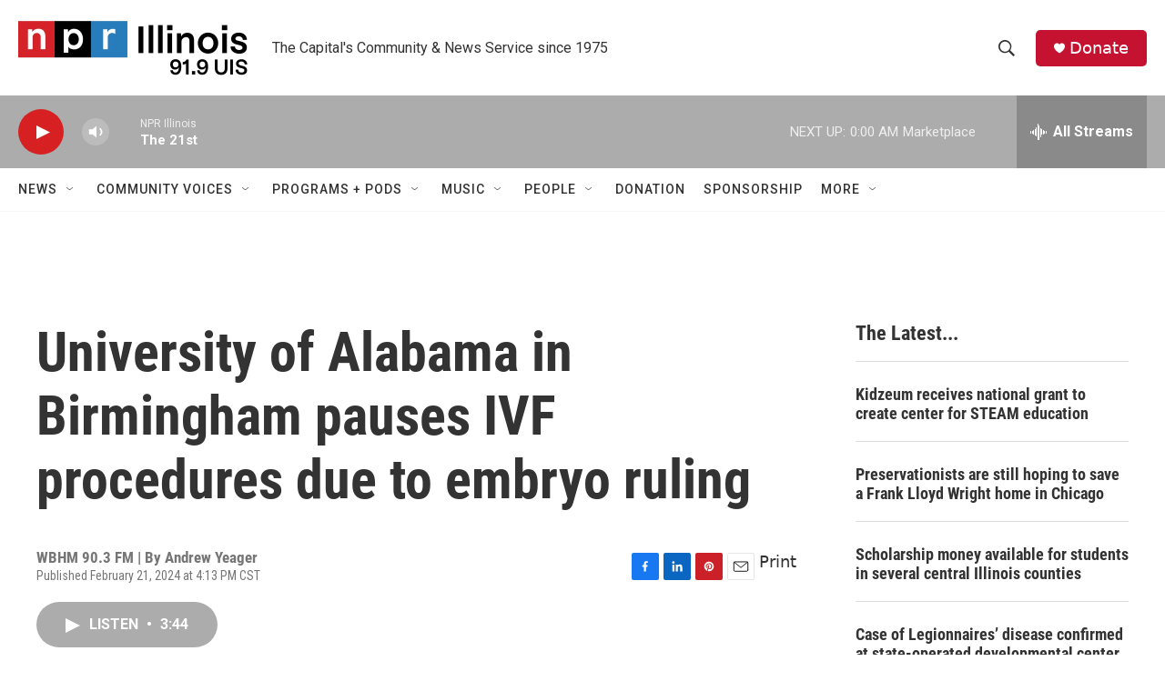

--- FILE ---
content_type: text/html;charset=UTF-8
request_url: https://www.nprillinois.org/2024-02-21/university-of-alabama-in-birmingham-pauses-ivf-procedures-due-to-embryo-ruling
body_size: 34101
content:
<!DOCTYPE html>
<html class="ArtP aside" lang="en">
    <head>
    <meta charset="UTF-8">

    

    <style data-cssvarsponyfill="true">
        :root { --siteBgColorInverse: #121212; --primaryTextColorInverse: #ffffff; --secondaryTextColorInverse: #cccccc; --tertiaryTextColorInverse: #cccccc; --headerBgColorInverse: #000000; --headerBorderColorInverse: #858585; --headerTextColorInverse: #ffffff; --secC1_Inverse: #a2a2a2; --secC4_Inverse: #282828; --headerNavBarBgColorInverse: #121212; --headerMenuBgColorInverse: #ffffff; --headerMenuTextColorInverse: #6b2b85; --headerMenuTextColorHoverInverse: #6b2b85; --liveBlogTextColorInverse: #ffffff; --applyButtonColorInverse: #4485D5; --applyButtonTextColorInverse: #4485D5; --siteBgColor: #ffffff; --primaryTextColor: #333333; --secondaryTextColor: #666666; --secC1: #767676; --secC4: #f5f5f5; --secC5: #ffffff; --siteBgColor: #ffffff; --siteInverseBgColor: #000000; --linkColor: #1772b0; --linkHoverColor: #125c8e; --headerBgColor: #ffffff; --headerBgColorInverse: #000000; --headerBorderColor: #e6e6e6; --headerBorderColorInverse: #858585; --tertiaryTextColor: #1c1c1c; --headerTextColor: #333333; --buttonTextColor: #ffffff; --headerNavBarBgColor: #ffffff; --headerNavBarTextColor: #333333; --headerMenuBgColor: #ffffff; --headerMenuTextColor: #333333; --headerMenuTextColorHover: #125c8e; --liveBlogTextColor: #282829; --applyButtonColor: #194173; --applyButtonTextColor: #2c4273; --primaryColor1: #acacac; --primaryColor2: #d62021; --breakingColor: #ff6f00; --secC2: #dcdcdc; --secC3: #e6e6e6; --secC5: #ffffff; --linkColor: #1772b0; --linkHoverColor: #125c8e; --donateBGColor: #c41230; --headerIconColor: #ffffff; --hatButtonBgColor: #ffffff; --hatButtonBgHoverColor: #411c58; --hatButtonBorderColor: #411c58; --hatButtonBorderHoverColor: #ffffff; --hatButtoniconColor: #d62021; --hatButtonTextColor: #411c58; --hatButtonTextHoverColor: #ffffff; --footerTextColor: #ffffff; --footerTextBgColor: #ffffff; --footerPartnersBgColor: #000000; --listBorderColor: #000000; --gridBorderColor: #e6e6e6; --tagButtonBorderColor: #1772b0; --tagButtonTextColor: #1772b0; --breakingTextColor: #ffffff; --sectionTextColor: #ff6f00; --contentWidth: 1240px; --primaryHeadlineFont: sans-serif; --secHlFont: sans-serif; --bodyFont: sans-serif; --colorWhite: #ffffff; --colorBlack: #000000;} .fonts-loaded { --primaryHeadlineFont: "Roboto Condensed"; --secHlFont: "Roboto Condensed"; --bodyFont: "Roboto"; --liveBlogBodyFont: "Roboto";}
    </style>

    
    <meta property="fb:app_id" content="52726949983">


    <meta property="og:title" content="University of Alabama in Birmingham pauses IVF procedures due to embryo ruling">

    <meta property="og:url" content="https://www.nprillinois.org/2024-02-21/university-of-alabama-in-birmingham-pauses-ivf-procedures-due-to-embryo-ruling">

    <meta property="og:description" content="The University of Alabama at Birmingham health system said it is pausing in vitro fertilization procedures after the state Supreme court ruled that frozen embryos have the same rights as children.">

    <meta property="og:site_name" content="NPR Illinois">



    <meta property="og:type" content="article">

    <meta property="article:author" content="">

    <meta property="article:published_time" content="2024-02-21T22:13:46">

    <meta property="article:modified_time" content="2024-02-21T22:16:56.514">

    
    <meta name="twitter:card" content="summary_large_image"/>
    
    
    
    
    <meta name="twitter:description" content="The University of Alabama at Birmingham health system said it is pausing in vitro fertilization procedures after the state Supreme court ruled that frozen embryos have the same rights as children."/>
    
    
    
    
    
    
    <meta name="twitter:title" content="University of Alabama in Birmingham pauses IVF procedures due to embryo ruling"/>
    



    <link data-cssvarsponyfill="true" class="Webpack-css" rel="stylesheet" href="https://npr.brightspotcdn.com/resource/00000177-1bc0-debb-a57f-dfcf4a950000/styleguide/All.min.0db89f2a608a6b13cec2d9fc84f71c45.gz.css">

    

    <style>.FooterNavigation-items-item {
    display: inline-block
}</style>
<style>[class*='-articleBody'] > ul,
[class*='-articleBody'] > ul ul {
    list-style-type: disc;
}</style>


    <meta name="viewport" content="width=device-width, initial-scale=1, viewport-fit=cover"><title>University of Alabama in Birmingham pauses IVF procedures due to embryo ruling | NPR Illinois</title><meta name="description" content="The University of Alabama at Birmingham health system said it is pausing in vitro fertilization procedures after the state Supreme court ruled that frozen embryos have the same rights as children."><link rel="canonical" href="https://www.npr.org/2024/02/21/1232998693/university-of-alabama-in-birmingham-pauses-ivf-procedures-due-to-embryo-ruling"><meta name="brightspot.contentId" content="0000018d-cdbe-dfba-afad-ddbe4a5f0000"><link rel="apple-touch-icon"sizes="180x180"href="/apple-touch-icon.png"><link rel="icon"type="image/png"href="/favicon-32x32.png"><link rel="icon"type="image/png"href="/favicon-16x16.png">
    
    
    <meta name="brightspot-dataLayer" content="{
  &quot;author&quot; : &quot;Andrew Yeager&quot;,
  &quot;bspStoryId&quot; : &quot;0000018d-cdbe-dfba-afad-ddbe4a5f0000&quot;,
  &quot;category&quot; : &quot;&quot;,
  &quot;inlineAudio&quot; : 1,
  &quot;keywords&quot; : &quot;&quot;,
  &quot;nprCmsSite&quot; : true,
  &quot;nprStoryId&quot; : &quot;1232998693&quot;,
  &quot;pageType&quot; : &quot;news-story&quot;,
  &quot;program&quot; : &quot;All Things Considered &quot;,
  &quot;publishedDate&quot; : &quot;2024-02-21T16:13:46Z&quot;,
  &quot;siteName&quot; : &quot;NPR Illinois&quot;,
  &quot;station&quot; : &quot;NPR Illinois | 91.9 UIS&quot;,
  &quot;stationOrgId&quot; : &quot;1177&quot;,
  &quot;storyOrgId&quot; : &quot;s315&quot;,
  &quot;storyTheme&quot; : &quot;news-story&quot;,
  &quot;storyTitle&quot; : &quot;University of Alabama in Birmingham pauses IVF procedures due to embryo ruling&quot;,
  &quot;timezone&quot; : &quot;America/Chicago&quot;,
  &quot;wordCount&quot; : 0,
  &quot;series&quot; : &quot;&quot;
}">
    <script id="brightspot-dataLayer">
        (function () {
            var dataValue = document.head.querySelector('meta[name="brightspot-dataLayer"]').content;
            if (dataValue) {
                window.brightspotDataLayer = JSON.parse(dataValue);
            }
        })();
    </script>

    

    

    
    <script src="https://npr.brightspotcdn.com/resource/00000177-1bc0-debb-a57f-dfcf4a950000/styleguide/All.min.fd8f7fccc526453c829dde80fc7c2ef5.gz.js" async></script>
    

    <script>

  window.fbAsyncInit = function() {
      FB.init({
          
              appId : '52726949983',
          
          xfbml : true,
          version : 'v2.9'
      });
  };

  (function(d, s, id){
     var js, fjs = d.getElementsByTagName(s)[0];
     if (d.getElementById(id)) {return;}
     js = d.createElement(s); js.id = id;
     js.src = "//connect.facebook.net/en_US/sdk.js";
     fjs.parentNode.insertBefore(js, fjs);
   }(document, 'script', 'facebook-jssdk'));
</script>
<script async="async" src="https://securepubads.g.doubleclick.net/tag/js/gpt.js"></script>
<script type="text/javascript">
    // Google tag setup
    var googletag = googletag || {};
    googletag.cmd = googletag.cmd || [];

    googletag.cmd.push(function () {
        // @see https://developers.google.com/publisher-tag/reference#googletag.PubAdsService_enableLazyLoad
        googletag.pubads().enableLazyLoad({
            fetchMarginPercent: 100, // fetch and render ads within this % of viewport
            renderMarginPercent: 100,
            mobileScaling: 1  // Same on mobile.
        });

        googletag.pubads().enableSingleRequest()
        googletag.pubads().enableAsyncRendering()
        googletag.pubads().collapseEmptyDivs()
        googletag.pubads().disableInitialLoad()
        googletag.enableServices()
    })
</script>
<meta name="gtm-dataLayer" content="{
  &quot;gtmAuthor&quot; : &quot;Andrew Yeager&quot;,
  &quot;gtmBspStoryId&quot; : &quot;0000018d-cdbe-dfba-afad-ddbe4a5f0000&quot;,
  &quot;gtmCategory&quot; : &quot;&quot;,
  &quot;gtmInlineAudio&quot; : 1,
  &quot;gtmKeywords&quot; : &quot;&quot;,
  &quot;gtmNprCmsSite&quot; : true,
  &quot;gtmNprStoryId&quot; : &quot;1232998693&quot;,
  &quot;gtmPageType&quot; : &quot;news-story&quot;,
  &quot;gtmProgram&quot; : &quot;All Things Considered &quot;,
  &quot;gtmPublishedDate&quot; : &quot;2024-02-21T16:13:46Z&quot;,
  &quot;gtmSiteName&quot; : &quot;NPR Illinois&quot;,
  &quot;gtmStation&quot; : &quot;NPR Illinois | 91.9 UIS&quot;,
  &quot;gtmStationOrgId&quot; : &quot;1177&quot;,
  &quot;gtmStoryOrgId&quot; : &quot;s315&quot;,
  &quot;gtmStoryTheme&quot; : &quot;news-story&quot;,
  &quot;gtmStoryTitle&quot; : &quot;University of Alabama in Birmingham pauses IVF procedures due to embryo ruling&quot;,
  &quot;gtmTimezone&quot; : &quot;America/Chicago&quot;,
  &quot;gtmWordCount&quot; : 0,
  &quot;gtmSeries&quot; : &quot;&quot;
}"><script>

    (function () {
        var dataValue = document.head.querySelector('meta[name="gtm-dataLayer"]').content;
        if (dataValue) {
            window.dataLayer = window.dataLayer || [];
            dataValue = JSON.parse(dataValue);
            dataValue['event'] = 'gtmFirstView';
            window.dataLayer.push(dataValue);
        }
    })();

    (function(w,d,s,l,i){w[l]=w[l]||[];w[l].push({'gtm.start':
            new Date().getTime(),event:'gtm.js'});var f=d.getElementsByTagName(s)[0],
        j=d.createElement(s),dl=l!='dataLayer'?'&l='+l:'';j.async=true;j.src=
        'https://www.googletagmanager.com/gtm.js?id='+i+dl;f.parentNode.insertBefore(j,f);
})(window,document,'script','dataLayer','GTM-N39QFDR');</script><script type="application/ld+json">{"@context":"http://schema.org","@type":"ListenAction","description":"The University of Alabama at Birmingham health system said it is pausing in vitro fertilization procedures after the state Supreme court ruled that frozen embryos have the same rights as children.","name":"University of Alabama in Birmingham pauses IVF procedures due to embryo ruling"}</script><script type="application/ld+json">{"@context":"http://schema.org","@type":"NewsArticle","author":[{"@context":"http://schema.org","@type":"Person","name":"Andrew Yeager"}],"dateModified":"2024-02-21T17:16:56Z","datePublished":"2024-02-21T17:13:46Z","headline":"University of Alabama in Birmingham pauses IVF procedures due to embryo ruling","mainEntityOfPage":{"@type":"NewsArticle","@id":"https://www.nprillinois.org/2024-02-21/university-of-alabama-in-birmingham-pauses-ivf-procedures-due-to-embryo-ruling"},"publisher":{"@type":"Organization","name":"NPR Illinois","logo":{"@context":"http://schema.org","@type":"ImageObject","height":"60","url":"https://npr.brightspotcdn.com/dims4/default/7cdfc9f/2147483647/resize/x60/quality/90/?url=http%3A%2F%2Fnpr-brightspot.s3.amazonaws.com%2Fc7%2F56%2F400e66d244658bd130bffd326a29%2Fnpr-il-23-4c-no-space.png","width":"252"}}}</script><script>window.addEventListener('DOMContentLoaded', (event) => {
    window.nulldurationobserver = new MutationObserver(function (mutations) {
        document.querySelectorAll('.StreamPill-duration').forEach(pill => { 
      if (pill.innerText == "LISTENNULL") {
         pill.innerText = "LISTEN"
      } 
    });
      });

      window.nulldurationobserver.observe(document.body, {
        childList: true,
        subtree: true
      });
});
</script>


    <script>
        var head = document.getElementsByTagName('head')
        head = head[0]
        var link = document.createElement('link');
        link.setAttribute('href', 'https://fonts.googleapis.com/css?family=Roboto Condensed|Roboto|Roboto:400,500,700&display=swap');
        var relList = link.relList;

        if (relList && relList.supports('preload')) {
            link.setAttribute('as', 'style');
            link.setAttribute('rel', 'preload');
            link.setAttribute('onload', 'this.rel="stylesheet"');
            link.setAttribute('crossorigin', 'anonymous');
        } else {
            link.setAttribute('rel', 'stylesheet');
        }

        head.appendChild(link);
    </script>
</head>


    <body class="Page-body" data-content-width="1240px">
    <noscript>
    <iframe src="https://www.googletagmanager.com/ns.html?id=GTM-N39QFDR" height="0" width="0" style="display:none;visibility:hidden"></iframe>
</noscript>
        

    <!-- Putting icons here, so we don't have to include in a bunch of -body hbs's -->
<svg xmlns="http://www.w3.org/2000/svg" style="display:none" id="iconsMap1" class="iconsMap">
    <symbol id="play-icon" viewBox="0 0 115 115">
        <polygon points="0,0 115,57.5 0,115" fill="currentColor" />
    </symbol>
    <symbol id="grid" viewBox="0 0 32 32">
            <g>
                <path d="M6.4,5.7 C6.4,6.166669 6.166669,6.4 5.7,6.4 L0.7,6.4 C0.233331,6.4 0,6.166669 0,5.7 L0,0.7 C0,0.233331 0.233331,0 0.7,0 L5.7,0 C6.166669,0 6.4,0.233331 6.4,0.7 L6.4,5.7 Z M19.2,5.7 C19.2,6.166669 18.966669,6.4 18.5,6.4 L13.5,6.4 C13.033331,6.4 12.8,6.166669 12.8,5.7 L12.8,0.7 C12.8,0.233331 13.033331,0 13.5,0 L18.5,0 C18.966669,0 19.2,0.233331 19.2,0.7 L19.2,5.7 Z M32,5.7 C32,6.166669 31.766669,6.4 31.3,6.4 L26.3,6.4 C25.833331,6.4 25.6,6.166669 25.6,5.7 L25.6,0.7 C25.6,0.233331 25.833331,0 26.3,0 L31.3,0 C31.766669,0 32,0.233331 32,0.7 L32,5.7 Z M6.4,18.5 C6.4,18.966669 6.166669,19.2 5.7,19.2 L0.7,19.2 C0.233331,19.2 0,18.966669 0,18.5 L0,13.5 C0,13.033331 0.233331,12.8 0.7,12.8 L5.7,12.8 C6.166669,12.8 6.4,13.033331 6.4,13.5 L6.4,18.5 Z M19.2,18.5 C19.2,18.966669 18.966669,19.2 18.5,19.2 L13.5,19.2 C13.033331,19.2 12.8,18.966669 12.8,18.5 L12.8,13.5 C12.8,13.033331 13.033331,12.8 13.5,12.8 L18.5,12.8 C18.966669,12.8 19.2,13.033331 19.2,13.5 L19.2,18.5 Z M32,18.5 C32,18.966669 31.766669,19.2 31.3,19.2 L26.3,19.2 C25.833331,19.2 25.6,18.966669 25.6,18.5 L25.6,13.5 C25.6,13.033331 25.833331,12.8 26.3,12.8 L31.3,12.8 C31.766669,12.8 32,13.033331 32,13.5 L32,18.5 Z M6.4,31.3 C6.4,31.766669 6.166669,32 5.7,32 L0.7,32 C0.233331,32 0,31.766669 0,31.3 L0,26.3 C0,25.833331 0.233331,25.6 0.7,25.6 L5.7,25.6 C6.166669,25.6 6.4,25.833331 6.4,26.3 L6.4,31.3 Z M19.2,31.3 C19.2,31.766669 18.966669,32 18.5,32 L13.5,32 C13.033331,32 12.8,31.766669 12.8,31.3 L12.8,26.3 C12.8,25.833331 13.033331,25.6 13.5,25.6 L18.5,25.6 C18.966669,25.6 19.2,25.833331 19.2,26.3 L19.2,31.3 Z M32,31.3 C32,31.766669 31.766669,32 31.3,32 L26.3,32 C25.833331,32 25.6,31.766669 25.6,31.3 L25.6,26.3 C25.6,25.833331 25.833331,25.6 26.3,25.6 L31.3,25.6 C31.766669,25.6 32,25.833331 32,26.3 L32,31.3 Z" id=""></path>
            </g>
    </symbol>
    <symbol id="radio-stream" width="18" height="19" viewBox="0 0 18 19">
        <g fill="currentColor" fill-rule="nonzero">
            <path d="M.5 8c-.276 0-.5.253-.5.565v1.87c0 .312.224.565.5.565s.5-.253.5-.565v-1.87C1 8.253.776 8 .5 8zM2.5 8c-.276 0-.5.253-.5.565v1.87c0 .312.224.565.5.565s.5-.253.5-.565v-1.87C3 8.253 2.776 8 2.5 8zM3.5 7c-.276 0-.5.276-.5.617v3.766c0 .34.224.617.5.617s.5-.276.5-.617V7.617C4 7.277 3.776 7 3.5 7zM5.5 6c-.276 0-.5.275-.5.613v5.774c0 .338.224.613.5.613s.5-.275.5-.613V6.613C6 6.275 5.776 6 5.5 6zM6.5 4c-.276 0-.5.26-.5.58v8.84c0 .32.224.58.5.58s.5-.26.5-.58V4.58C7 4.26 6.776 4 6.5 4zM8.5 0c-.276 0-.5.273-.5.61v17.78c0 .337.224.61.5.61s.5-.273.5-.61V.61C9 .273 8.776 0 8.5 0zM9.5 2c-.276 0-.5.274-.5.612v14.776c0 .338.224.612.5.612s.5-.274.5-.612V2.612C10 2.274 9.776 2 9.5 2zM11.5 5c-.276 0-.5.276-.5.616v8.768c0 .34.224.616.5.616s.5-.276.5-.616V5.616c0-.34-.224-.616-.5-.616zM12.5 6c-.276 0-.5.262-.5.584v4.832c0 .322.224.584.5.584s.5-.262.5-.584V6.584c0-.322-.224-.584-.5-.584zM14.5 7c-.276 0-.5.29-.5.647v3.706c0 .357.224.647.5.647s.5-.29.5-.647V7.647C15 7.29 14.776 7 14.5 7zM15.5 8c-.276 0-.5.253-.5.565v1.87c0 .312.224.565.5.565s.5-.253.5-.565v-1.87c0-.312-.224-.565-.5-.565zM17.5 8c-.276 0-.5.253-.5.565v1.87c0 .312.224.565.5.565s.5-.253.5-.565v-1.87c0-.312-.224-.565-.5-.565z"/>
        </g>
    </symbol>
    <symbol id="icon-magnify" viewBox="0 0 31 31">
        <g>
            <path fill-rule="evenodd" d="M22.604 18.89l-.323.566 8.719 8.8L28.255 31l-8.719-8.8-.565.404c-2.152 1.346-4.386 2.018-6.7 2.018-3.39 0-6.284-1.21-8.679-3.632C1.197 18.568 0 15.66 0 12.27c0-3.39 1.197-6.283 3.592-8.678C5.987 1.197 8.88 0 12.271 0c3.39 0 6.283 1.197 8.678 3.592 2.395 2.395 3.593 5.288 3.593 8.679 0 2.368-.646 4.574-1.938 6.62zM19.162 5.77C17.322 3.925 15.089 3 12.46 3c-2.628 0-4.862.924-6.702 2.77C3.92 7.619 3 9.862 3 12.5c0 2.639.92 4.882 2.76 6.73C7.598 21.075 9.832 22 12.46 22c2.629 0 4.862-.924 6.702-2.77C21.054 17.33 22 15.085 22 12.5c0-2.586-.946-4.83-2.838-6.73z"/>
        </g>
    </symbol>
    <symbol id="burger-menu" viewBox="0 0 14 10">
        <g>
            <path fill-rule="evenodd" d="M0 5.5v-1h14v1H0zM0 1V0h14v1H0zm0 9V9h14v1H0z"></path>
        </g>
    </symbol>
    <symbol id="close-x" viewBox="0 0 14 14">
        <g>
            <path fill-rule="nonzero" d="M6.336 7L0 .664.664 0 7 6.336 13.336 0 14 .664 7.664 7 14 13.336l-.664.664L7 7.664.664 14 0 13.336 6.336 7z"></path>
        </g>
    </symbol>
    <symbol id="share-more-arrow" viewBox="0 0 512 512" style="enable-background:new 0 0 512 512;">
        <g>
            <g>
                <path d="M512,241.7L273.643,3.343v156.152c-71.41,3.744-138.015,33.337-188.958,84.28C30.075,298.384,0,370.991,0,448.222v60.436
                    l29.069-52.985c45.354-82.671,132.173-134.027,226.573-134.027c5.986,0,12.004,0.212,18.001,0.632v157.779L512,241.7z
                    M255.642,290.666c-84.543,0-163.661,36.792-217.939,98.885c26.634-114.177,129.256-199.483,251.429-199.483h15.489V78.131
                    l163.568,163.568L304.621,405.267V294.531l-13.585-1.683C279.347,291.401,267.439,290.666,255.642,290.666z"></path>
            </g>
        </g>
    </symbol>
    <symbol id="chevron" viewBox="0 0 100 100">
        <g>
            <path d="M22.4566257,37.2056786 L-21.4456527,71.9511488 C-22.9248661,72.9681457 -24.9073712,72.5311671 -25.8758148,70.9765924 L-26.9788683,69.2027424 C-27.9450684,67.6481676 -27.5292733,65.5646602 -26.0500598,64.5484493 L20.154796,28.2208967 C21.5532435,27.2597011 23.3600078,27.2597011 24.759951,28.2208967 L71.0500598,64.4659264 C72.5292733,65.4829232 72.9450684,67.5672166 71.9788683,69.1217913 L70.8750669,70.8956413 C69.9073712,72.4502161 67.9241183,72.8848368 66.4449048,71.8694118 L22.4566257,37.2056786 Z" id="Transparent-Chevron" transform="translate(22.500000, 50.000000) rotate(90.000000) translate(-22.500000, -50.000000) "></path>
        </g>
    </symbol>
</svg>

<svg xmlns="http://www.w3.org/2000/svg" style="display:none" id="iconsMap2" class="iconsMap">
    <symbol id="mono-icon-facebook" viewBox="0 0 10 19">
        <path fill-rule="evenodd" d="M2.707 18.25V10.2H0V7h2.707V4.469c0-1.336.375-2.373 1.125-3.112C4.582.62 5.578.25 6.82.25c1.008 0 1.828.047 2.461.14v2.848H7.594c-.633 0-1.067.14-1.301.422-.188.235-.281.61-.281 1.125V7H9l-.422 3.2H6.012v8.05H2.707z"></path>
    </symbol>
    <symbol id="mono-icon-instagram" viewBox="0 0 17 17">
        <g>
            <path fill-rule="evenodd" d="M8.281 4.207c.727 0 1.4.182 2.022.545a4.055 4.055 0 0 1 1.476 1.477c.364.62.545 1.294.545 2.021 0 .727-.181 1.4-.545 2.021a4.055 4.055 0 0 1-1.476 1.477 3.934 3.934 0 0 1-2.022.545c-.726 0-1.4-.182-2.021-.545a4.055 4.055 0 0 1-1.477-1.477 3.934 3.934 0 0 1-.545-2.021c0-.727.182-1.4.545-2.021A4.055 4.055 0 0 1 6.26 4.752a3.934 3.934 0 0 1 2.021-.545zm0 6.68a2.54 2.54 0 0 0 1.864-.774 2.54 2.54 0 0 0 .773-1.863 2.54 2.54 0 0 0-.773-1.863 2.54 2.54 0 0 0-1.864-.774 2.54 2.54 0 0 0-1.863.774 2.54 2.54 0 0 0-.773 1.863c0 .727.257 1.348.773 1.863a2.54 2.54 0 0 0 1.863.774zM13.45 4.03c-.023.258-.123.48-.299.668a.856.856 0 0 1-.65.281.913.913 0 0 1-.668-.28.913.913 0 0 1-.281-.669c0-.258.094-.48.281-.668a.913.913 0 0 1 .668-.28c.258 0 .48.093.668.28.187.188.281.41.281.668zm2.672.95c.023.656.035 1.746.035 3.269 0 1.523-.017 2.62-.053 3.287-.035.668-.134 1.248-.298 1.74a4.098 4.098 0 0 1-.967 1.53 4.098 4.098 0 0 1-1.53.966c-.492.164-1.072.264-1.74.3-.668.034-1.763.052-3.287.052-1.523 0-2.619-.018-3.287-.053-.668-.035-1.248-.146-1.74-.334a3.747 3.747 0 0 1-1.53-.931 4.098 4.098 0 0 1-.966-1.53c-.164-.492-.264-1.072-.299-1.74C.424 10.87.406 9.773.406 8.25S.424 5.63.46 4.963c.035-.668.135-1.248.299-1.74.21-.586.533-1.096.967-1.53A4.098 4.098 0 0 1 3.254.727c.492-.164 1.072-.264 1.74-.3C5.662.394 6.758.376 8.281.376c1.524 0 2.62.018 3.287.053.668.035 1.248.135 1.74.299a4.098 4.098 0 0 1 2.496 2.496c.165.492.27 1.078.317 1.757zm-1.687 7.91c.14-.399.234-1.032.28-1.899.024-.515.036-1.242.036-2.18V7.689c0-.961-.012-1.688-.035-2.18-.047-.89-.14-1.524-.281-1.899a2.537 2.537 0 0 0-1.512-1.511c-.375-.14-1.008-.235-1.899-.282a51.292 51.292 0 0 0-2.18-.035H7.72c-.938 0-1.664.012-2.18.035-.867.047-1.5.141-1.898.282a2.537 2.537 0 0 0-1.512 1.511c-.14.375-.234 1.008-.281 1.899a51.292 51.292 0 0 0-.036 2.18v1.125c0 .937.012 1.664.036 2.18.047.866.14 1.5.28 1.898.306.726.81 1.23 1.513 1.511.398.141 1.03.235 1.898.282.516.023 1.242.035 2.18.035h1.125c.96 0 1.687-.012 2.18-.035.89-.047 1.523-.141 1.898-.282.726-.304 1.23-.808 1.512-1.511z"></path>
        </g>
    </symbol>
    <symbol id="mono-icon-email" viewBox="0 0 512 512">
        <g>
            <path d="M67,148.7c11,5.8,163.8,89.1,169.5,92.1c5.7,3,11.5,4.4,20.5,4.4c9,0,14.8-1.4,20.5-4.4c5.7-3,158.5-86.3,169.5-92.1
                c4.1-2.1,11-5.9,12.5-10.2c2.6-7.6-0.2-10.5-11.3-10.5H257H65.8c-11.1,0-13.9,3-11.3,10.5C56,142.9,62.9,146.6,67,148.7z"></path>
            <path d="M455.7,153.2c-8.2,4.2-81.8,56.6-130.5,88.1l82.2,92.5c2,2,2.9,4.4,1.8,5.6c-1.2,1.1-3.8,0.5-5.9-1.4l-98.6-83.2
                c-14.9,9.6-25.4,16.2-27.2,17.2c-7.7,3.9-13.1,4.4-20.5,4.4c-7.4,0-12.8-0.5-20.5-4.4c-1.9-1-12.3-7.6-27.2-17.2l-98.6,83.2
                c-2,2-4.7,2.6-5.9,1.4c-1.2-1.1-0.3-3.6,1.7-5.6l82.1-92.5c-48.7-31.5-123.1-83.9-131.3-88.1c-8.8-4.5-9.3,0.8-9.3,4.9
                c0,4.1,0,205,0,205c0,9.3,13.7,20.9,23.5,20.9H257h185.5c9.8,0,21.5-11.7,21.5-20.9c0,0,0-201,0-205
                C464,153.9,464.6,148.7,455.7,153.2z"></path>
        </g>
    </symbol>
    <symbol id="default-image" width="24" height="24" viewBox="0 0 24 24" fill="none" stroke="currentColor" stroke-width="2" stroke-linecap="round" stroke-linejoin="round" class="feather feather-image">
        <rect x="3" y="3" width="18" height="18" rx="2" ry="2"></rect>
        <circle cx="8.5" cy="8.5" r="1.5"></circle>
        <polyline points="21 15 16 10 5 21"></polyline>
    </symbol>
    <symbol id="icon-email" width="18px" viewBox="0 0 20 14">
        <g id="Symbols" stroke="none" stroke-width="1" fill="none" fill-rule="evenodd" stroke-linecap="round" stroke-linejoin="round">
            <g id="social-button-bar" transform="translate(-125.000000, -8.000000)" stroke="#000000">
                <g id="Group-2" transform="translate(120.000000, 0.000000)">
                    <g id="envelope" transform="translate(6.000000, 9.000000)">
                        <path d="M17.5909091,10.6363636 C17.5909091,11.3138182 17.0410909,11.8636364 16.3636364,11.8636364 L1.63636364,11.8636364 C0.958909091,11.8636364 0.409090909,11.3138182 0.409090909,10.6363636 L0.409090909,1.63636364 C0.409090909,0.958090909 0.958909091,0.409090909 1.63636364,0.409090909 L16.3636364,0.409090909 C17.0410909,0.409090909 17.5909091,0.958090909 17.5909091,1.63636364 L17.5909091,10.6363636 L17.5909091,10.6363636 Z" id="Stroke-406"></path>
                        <polyline id="Stroke-407" points="17.1818182 0.818181818 9 7.36363636 0.818181818 0.818181818"></polyline>
                    </g>
                </g>
            </g>
        </g>
    </symbol>
    <symbol id="mono-icon-print" viewBox="0 0 12 12">
        <g fill-rule="evenodd">
            <path fill-rule="nonzero" d="M9 10V7H3v3H1a1 1 0 0 1-1-1V4a1 1 0 0 1 1-1h10a1 1 0 0 1 1 1v3.132A2.868 2.868 0 0 1 9.132 10H9zm.5-4.5a1 1 0 1 0 0-2 1 1 0 0 0 0 2zM3 0h6v2H3z"></path>
            <path d="M4 8h4v4H4z"></path>
        </g>
    </symbol>
    <symbol id="mono-icon-copylink" viewBox="0 0 12 12">
        <g fill-rule="evenodd">
            <path d="M10.199 2.378c.222.205.4.548.465.897.062.332.016.614-.132.774L8.627 6.106c-.187.203-.512.232-.75-.014a.498.498 0 0 0-.706.028.499.499 0 0 0 .026.706 1.509 1.509 0 0 0 2.165-.04l1.903-2.06c.37-.398.506-.98.382-1.636-.105-.557-.392-1.097-.77-1.445L9.968.8C9.591.452 9.03.208 8.467.145 7.803.072 7.233.252 6.864.653L4.958 2.709a1.509 1.509 0 0 0 .126 2.161.5.5 0 1 0 .68-.734c-.264-.218-.26-.545-.071-.747L7.597 1.33c.147-.16.425-.228.76-.19.353.038.71.188.931.394l.91.843.001.001zM1.8 9.623c-.222-.205-.4-.549-.465-.897-.062-.332-.016-.614.132-.774l1.905-2.057c.187-.203.512-.232.75.014a.498.498 0 0 0 .706-.028.499.499 0 0 0-.026-.706 1.508 1.508 0 0 0-2.165.04L.734 7.275c-.37.399-.506.98-.382 1.637.105.557.392 1.097.77 1.445l.91.843c.376.35.937.594 1.5.656.664.073 1.234-.106 1.603-.507L7.04 9.291a1.508 1.508 0 0 0-.126-2.16.5.5 0 0 0-.68.734c.264.218.26.545.071.747l-1.904 2.057c-.147.16-.425.228-.76.191-.353-.038-.71-.188-.931-.394l-.91-.843z"></path>
            <path d="M8.208 3.614a.5.5 0 0 0-.707.028L3.764 7.677a.5.5 0 0 0 .734.68L8.235 4.32a.5.5 0 0 0-.027-.707"></path>
        </g>
    </symbol>
    <symbol id="mono-icon-linkedin" viewBox="0 0 16 17">
        <g fill-rule="evenodd">
            <path d="M3.734 16.125H.464V5.613h3.27zM2.117 4.172c-.515 0-.96-.188-1.336-.563A1.825 1.825 0 0 1 .22 2.273c0-.515.187-.96.562-1.335.375-.375.82-.563 1.336-.563.516 0 .961.188 1.336.563.375.375.563.82.563 1.335 0 .516-.188.961-.563 1.336-.375.375-.82.563-1.336.563zM15.969 16.125h-3.27v-5.133c0-.844-.07-1.453-.21-1.828-.259-.633-.762-.95-1.512-.95s-1.278.282-1.582.845c-.235.421-.352 1.043-.352 1.863v5.203H5.809V5.613h3.128v1.442h.036c.234-.469.609-.856 1.125-1.16.562-.375 1.218-.563 1.968-.563 1.524 0 2.59.48 3.2 1.441.468.774.703 1.97.703 3.586v5.766z"></path>
        </g>
    </symbol>
    <symbol id="mono-icon-pinterest" viewBox="0 0 512 512">
        <g>
            <path d="M256,32C132.3,32,32,132.3,32,256c0,91.7,55.2,170.5,134.1,205.2c-0.6-15.6-0.1-34.4,3.9-51.4
                c4.3-18.2,28.8-122.1,28.8-122.1s-7.2-14.3-7.2-35.4c0-33.2,19.2-58,43.2-58c20.4,0,30.2,15.3,30.2,33.6
                c0,20.5-13.1,51.1-19.8,79.5c-5.6,23.8,11.9,43.1,35.4,43.1c42.4,0,71-54.5,71-119.1c0-49.1-33.1-85.8-93.2-85.8
                c-67.9,0-110.3,50.7-110.3,107.3c0,19.5,5.8,33.3,14.8,43.9c4.1,4.9,4.7,6.9,3.2,12.5c-1.1,4.1-3.5,14-4.6,18
                c-1.5,5.7-6.1,7.7-11.2,5.6c-31.3-12.8-45.9-47-45.9-85.6c0-63.6,53.7-139.9,160.1-139.9c85.5,0,141.8,61.9,141.8,128.3
                c0,87.9-48.9,153.5-120.9,153.5c-24.2,0-46.9-13.1-54.7-27.9c0,0-13,51.6-15.8,61.6c-4.7,17.3-14,34.5-22.5,48
                c20.1,5.9,41.4,9.2,63.5,9.2c123.7,0,224-100.3,224-224C480,132.3,379.7,32,256,32z"></path>
        </g>
    </symbol>
    <symbol id="mono-icon-tumblr" viewBox="0 0 512 512">
        <g>
            <path d="M321.2,396.3c-11.8,0-22.4-2.8-31.5-8.3c-6.9-4.1-11.5-9.6-14-16.4c-2.6-6.9-3.6-22.3-3.6-46.4V224h96v-64h-96V48h-61.9
                c-2.7,21.5-7.5,44.7-14.5,58.6c-7,13.9-14,25.8-25.6,35.7c-11.6,9.9-25.6,17.9-41.9,23.3V224h48v140.4c0,19,2,33.5,5.9,43.5
                c4,10,11.1,19.5,21.4,28.4c10.3,8.9,22.8,15.7,37.3,20.5c14.6,4.8,31.4,7.2,50.4,7.2c16.7,0,30.3-1.7,44.7-5.1
                c14.4-3.4,30.5-9.3,48.2-17.6v-65.6C363.2,389.4,342.3,396.3,321.2,396.3z"></path>
        </g>
    </symbol>
    <symbol id="mono-icon-twitter" viewBox="0 0 1200 1227">
        <g>
            <path d="M714.163 519.284L1160.89 0H1055.03L667.137 450.887L357.328 0H0L468.492 681.821L0 1226.37H105.866L515.491
            750.218L842.672 1226.37H1200L714.137 519.284H714.163ZM569.165 687.828L521.697 619.934L144.011 79.6944H306.615L611.412
            515.685L658.88 583.579L1055.08 1150.3H892.476L569.165 687.854V687.828Z" fill="white"></path>
        </g>
    </symbol>
    <symbol id="mono-icon-youtube" viewBox="0 0 512 512">
        <g>
            <path fill-rule="evenodd" d="M508.6,148.8c0-45-33.1-81.2-74-81.2C379.2,65,322.7,64,265,64c-3,0-6,0-9,0s-6,0-9,0c-57.6,0-114.2,1-169.6,3.6
                c-40.8,0-73.9,36.4-73.9,81.4C1,184.6-0.1,220.2,0,255.8C-0.1,291.4,1,327,3.4,362.7c0,45,33.1,81.5,73.9,81.5
                c58.2,2.7,117.9,3.9,178.6,3.8c60.8,0.2,120.3-1,178.6-3.8c40.9,0,74-36.5,74-81.5c2.4-35.7,3.5-71.3,3.4-107
                C512.1,220.1,511,184.5,508.6,148.8z M207,353.9V157.4l145,98.2L207,353.9z"></path>
        </g>
    </symbol>
    <symbol id="mono-icon-flipboard" viewBox="0 0 500 500">
        <g>
            <path d="M0,0V500H500V0ZM400,200H300V300H200V400H100V100H400Z"></path>
        </g>
    </symbol>
    <symbol id="mono-icon-bluesky" viewBox="0 0 568 501">
        <g>
            <path d="M123.121 33.6637C188.241 82.5526 258.281 181.681 284 234.873C309.719 181.681 379.759 82.5526 444.879
            33.6637C491.866 -1.61183 568 -28.9064 568 57.9464C568 75.2916 558.055 203.659 552.222 224.501C531.947 296.954
            458.067 315.434 392.347 304.249C507.222 323.8 536.444 388.56 473.333 453.32C353.473 576.312 301.061 422.461
            287.631 383.039C285.169 375.812 284.017 372.431 284 375.306C283.983 372.431 282.831 375.812 280.369 383.039C266.939
            422.461 214.527 576.312 94.6667 453.32C31.5556 388.56 60.7778 323.8 175.653 304.249C109.933 315.434 36.0535
            296.954 15.7778 224.501C9.94525 203.659 0 75.2916 0 57.9464C0 -28.9064 76.1345 -1.61183 123.121 33.6637Z"
            fill="white">
            </path>
        </g>
    </symbol>
    <symbol id="mono-icon-threads" viewBox="0 0 192 192">
        <g>
            <path d="M141.537 88.9883C140.71 88.5919 139.87 88.2104 139.019 87.8451C137.537 60.5382 122.616 44.905 97.5619 44.745C97.4484 44.7443 97.3355 44.7443 97.222 44.7443C82.2364 44.7443 69.7731 51.1409 62.102 62.7807L75.881 72.2328C81.6116 63.5383 90.6052 61.6848 97.2286 61.6848C97.3051 61.6848 97.3819 61.6848 97.4576 61.6855C105.707 61.7381 111.932 64.1366 115.961 68.814C118.893 72.2193 120.854 76.925 121.825 82.8638C114.511 81.6207 106.601 81.2385 98.145 81.7233C74.3247 83.0954 59.0111 96.9879 60.0396 116.292C60.5615 126.084 65.4397 134.508 73.775 140.011C80.8224 144.663 89.899 146.938 99.3323 146.423C111.79 145.74 121.563 140.987 128.381 132.296C133.559 125.696 136.834 117.143 138.28 106.366C144.217 109.949 148.617 114.664 151.047 120.332C155.179 129.967 155.42 145.8 142.501 158.708C131.182 170.016 117.576 174.908 97.0135 175.059C74.2042 174.89 56.9538 167.575 45.7381 153.317C35.2355 139.966 29.8077 120.682 29.6052 96C29.8077 71.3178 35.2355 52.0336 45.7381 38.6827C56.9538 24.4249 74.2039 17.11 97.0132 16.9405C119.988 17.1113 137.539 24.4614 149.184 38.788C154.894 45.8136 159.199 54.6488 162.037 64.9503L178.184 60.6422C174.744 47.9622 169.331 37.0357 161.965 27.974C147.036 9.60668 125.202 0.195148 97.0695 0H96.9569C68.8816 0.19447 47.2921 9.6418 32.7883 28.0793C19.8819 44.4864 13.2244 67.3157 13.0007 95.9325L13 96L13.0007 96.0675C13.2244 124.684 19.8819 147.514 32.7883 163.921C47.2921 182.358 68.8816 191.806 96.9569 192H97.0695C122.03 191.827 139.624 185.292 154.118 170.811C173.081 151.866 172.51 128.119 166.26 113.541C161.776 103.087 153.227 94.5962 141.537 88.9883ZM98.4405 129.507C88.0005 130.095 77.1544 125.409 76.6196 115.372C76.2232 107.93 81.9158 99.626 99.0812 98.6368C101.047 98.5234 102.976 98.468 104.871 98.468C111.106 98.468 116.939 99.0737 122.242 100.233C120.264 124.935 108.662 128.946 98.4405 129.507Z" fill="white"></path>
        </g>
    </symbol>
 </svg>

<svg xmlns="http://www.w3.org/2000/svg" style="display:none" id="iconsMap3" class="iconsMap">
    <symbol id="volume-mute" x="0px" y="0px" viewBox="0 0 24 24" style="enable-background:new 0 0 24 24;">
        <polygon fill="currentColor" points="11,5 6,9 2,9 2,15 6,15 11,19 "/>
        <line style="fill:none;stroke:currentColor;stroke-width:2;stroke-linecap:round;stroke-linejoin:round;" x1="23" y1="9" x2="17" y2="15"/>
        <line style="fill:none;stroke:currentColor;stroke-width:2;stroke-linecap:round;stroke-linejoin:round;" x1="17" y1="9" x2="23" y2="15"/>
    </symbol>
    <symbol id="volume-low" x="0px" y="0px" viewBox="0 0 24 24" style="enable-background:new 0 0 24 24;" xml:space="preserve">
        <polygon fill="currentColor" points="11,5 6,9 2,9 2,15 6,15 11,19 "/>
    </symbol>
    <symbol id="volume-mid" x="0px" y="0px" viewBox="0 0 24 24" style="enable-background:new 0 0 24 24;">
        <polygon fill="currentColor" points="11,5 6,9 2,9 2,15 6,15 11,19 "/>
        <path style="fill:none;stroke:currentColor;stroke-width:2;stroke-linecap:round;stroke-linejoin:round;" d="M15.5,8.5c2,2,2,5.1,0,7.1"/>
    </symbol>
    <symbol id="volume-high" x="0px" y="0px" viewBox="0 0 24 24" style="enable-background:new 0 0 24 24;">
        <polygon fill="currentColor" points="11,5 6,9 2,9 2,15 6,15 11,19 "/>
        <path style="fill:none;stroke:currentColor;stroke-width:2;stroke-linecap:round;stroke-linejoin:round;" d="M19.1,4.9c3.9,3.9,3.9,10.2,0,14.1 M15.5,8.5c2,2,2,5.1,0,7.1"/>
    </symbol>
    <symbol id="pause-icon" viewBox="0 0 12 16">
        <rect x="0" y="0" width="4" height="16" fill="currentColor"></rect>
        <rect x="8" y="0" width="4" height="16" fill="currentColor"></rect>
    </symbol>
    <symbol id="heart" viewBox="0 0 24 24">
        <g>
            <path d="M12 4.435c-1.989-5.399-12-4.597-12 3.568 0 4.068 3.06 9.481 12 14.997 8.94-5.516 12-10.929 12-14.997 0-8.118-10-8.999-12-3.568z"/>
        </g>
    </symbol>
    <symbol id="icon-location" width="24" height="24" viewBox="0 0 24 24" fill="currentColor" stroke="currentColor" stroke-width="2" stroke-linecap="round" stroke-linejoin="round" class="feather feather-map-pin">
        <path d="M21 10c0 7-9 13-9 13s-9-6-9-13a9 9 0 0 1 18 0z" fill="currentColor" fill-opacity="1"></path>
        <circle cx="12" cy="10" r="5" fill="#ffffff"></circle>
    </symbol>
    <symbol id="icon-ticket" width="23px" height="15px" viewBox="0 0 23 15">
        <g stroke="none" stroke-width="1" fill="none" fill-rule="evenodd">
            <g transform="translate(-625.000000, -1024.000000)">
                <g transform="translate(625.000000, 1024.000000)">
                    <path d="M0,12.057377 L0,3.94262296 C0.322189879,4.12588308 0.696256938,4.23076923 1.0952381,4.23076923 C2.30500469,4.23076923 3.28571429,3.26645946 3.28571429,2.07692308 C3.28571429,1.68461385 3.17904435,1.31680209 2.99266757,1 L20.0073324,1 C19.8209556,1.31680209 19.7142857,1.68461385 19.7142857,2.07692308 C19.7142857,3.26645946 20.6949953,4.23076923 21.9047619,4.23076923 C22.3037431,4.23076923 22.6778101,4.12588308 23,3.94262296 L23,12.057377 C22.6778101,11.8741169 22.3037431,11.7692308 21.9047619,11.7692308 C20.6949953,11.7692308 19.7142857,12.7335405 19.7142857,13.9230769 C19.7142857,14.3153862 19.8209556,14.6831979 20.0073324,15 L2.99266757,15 C3.17904435,14.6831979 3.28571429,14.3153862 3.28571429,13.9230769 C3.28571429,12.7335405 2.30500469,11.7692308 1.0952381,11.7692308 C0.696256938,11.7692308 0.322189879,11.8741169 -2.13162821e-14,12.057377 Z" fill="currentColor"></path>
                    <path d="M14.5,0.533333333 L14.5,15.4666667" stroke="#FFFFFF" stroke-linecap="square" stroke-dasharray="2"></path>
                </g>
            </g>
        </g>
    </symbol>
    <symbol id="icon-refresh" width="24" height="24" viewBox="0 0 24 24" fill="none" stroke="currentColor" stroke-width="2" stroke-linecap="round" stroke-linejoin="round" class="feather feather-refresh-cw">
        <polyline points="23 4 23 10 17 10"></polyline>
        <polyline points="1 20 1 14 7 14"></polyline>
        <path d="M3.51 9a9 9 0 0 1 14.85-3.36L23 10M1 14l4.64 4.36A9 9 0 0 0 20.49 15"></path>
    </symbol>

    <symbol>
    <g id="mono-icon-link-post" stroke="none" stroke-width="1" fill="none" fill-rule="evenodd">
        <g transform="translate(-313.000000, -10148.000000)" fill="#000000" fill-rule="nonzero">
            <g transform="translate(306.000000, 10142.000000)">
                <path d="M14.0614027,11.2506973 L14.3070318,11.2618997 C15.6181751,11.3582102 16.8219637,12.0327684 17.6059678,13.1077805 C17.8500396,13.4424472 17.7765978,13.9116075 17.441931,14.1556793 C17.1072643,14.3997511 16.638104,14.3263093 16.3940322,13.9916425 C15.8684436,13.270965 15.0667922,12.8217495 14.1971448,12.7578692 C13.3952042,12.6989624 12.605753,12.9728728 12.0021966,13.5148801 L11.8552806,13.6559298 L9.60365896,15.9651545 C8.45118119,17.1890154 8.4677248,19.1416686 9.64054436,20.3445766 C10.7566428,21.4893084 12.5263723,21.5504727 13.7041492,20.5254372 L13.8481981,20.3916503 L15.1367586,19.070032 C15.4259192,18.7734531 15.9007548,18.7674393 16.1973338,19.0565998 C16.466951,19.3194731 16.4964317,19.7357968 16.282313,20.0321436 L16.2107659,20.117175 L14.9130245,21.4480474 C13.1386707,23.205741 10.3106091,23.1805355 8.5665371,21.3917196 C6.88861294,19.6707486 6.81173139,16.9294487 8.36035888,15.1065701 L8.5206409,14.9274155 L10.7811785,12.6088842 C11.6500838,11.7173642 12.8355419,11.2288664 14.0614027,11.2506973 Z M22.4334629,7.60828039 C24.1113871,9.32925141 24.1882686,12.0705513 22.6396411,13.8934299 L22.4793591,14.0725845 L20.2188215,16.3911158 C19.2919892,17.3420705 18.0049901,17.8344754 16.6929682,17.7381003 C15.3818249,17.6417898 14.1780363,16.9672316 13.3940322,15.8922195 C13.1499604,15.5575528 13.2234022,15.0883925 13.558069,14.8443207 C13.8927357,14.6002489 14.361896,14.6736907 14.6059678,15.0083575 C15.1315564,15.729035 15.9332078,16.1782505 16.8028552,16.2421308 C17.6047958,16.3010376 18.394247,16.0271272 18.9978034,15.4851199 L19.1447194,15.3440702 L21.396341,13.0348455 C22.5488188,11.8109846 22.5322752,9.85833141 21.3594556,8.65542337 C20.2433572,7.51069163 18.4736277,7.44952726 17.2944986,8.47594561 L17.1502735,8.60991269 L15.8541776,9.93153101 C15.5641538,10.2272658 15.0893026,10.2318956 14.7935678,9.94187181 C14.524718,9.67821384 14.4964508,9.26180596 14.7114324,8.96608447 L14.783227,8.88126205 L16.0869755,7.55195256 C17.8613293,5.79425896 20.6893909,5.81946452 22.4334629,7.60828039 Z" id="Icon-Link"></path>
            </g>
        </g>
    </g>
    </symbol>
    <symbol id="icon-passport-badge" viewBox="0 0 80 80">
        <g fill="none" fill-rule="evenodd">
            <path fill="#5680FF" d="M0 0L80 0 0 80z" transform="translate(-464.000000, -281.000000) translate(100.000000, 180.000000) translate(364.000000, 101.000000)"/>
            <g fill="#FFF" fill-rule="nonzero">
                <path d="M17.067 31.676l-3.488-11.143-11.144-3.488 11.144-3.488 3.488-11.144 3.488 11.166 11.143 3.488-11.143 3.466-3.488 11.143zm4.935-19.567l1.207.373 2.896-4.475-4.497 2.895.394 1.207zm-9.871 0l.373-1.207-4.497-2.895 2.895 4.475 1.229-.373zm9.871 9.893l-.373 1.207 4.497 2.896-2.895-4.497-1.229.394zm-9.871 0l-1.207-.373-2.895 4.497 4.475-2.895-.373-1.229zm22.002-4.935c0 9.41-7.634 17.066-17.066 17.066C7.656 34.133 0 26.5 0 17.067 0 7.634 7.634 0 17.067 0c9.41 0 17.066 7.634 17.066 17.067zm-2.435 0c0-8.073-6.559-14.632-14.631-14.632-8.073 0-14.632 6.559-14.632 14.632 0 8.072 6.559 14.631 14.632 14.631 8.072-.022 14.631-6.58 14.631-14.631z" transform="translate(-464.000000, -281.000000) translate(100.000000, 180.000000) translate(364.000000, 101.000000) translate(6.400000, 6.400000)"/>
            </g>
        </g>
    </symbol>
    <symbol id="icon-passport-badge-circle" viewBox="0 0 45 45">
        <g fill="none" fill-rule="evenodd">
            <circle cx="23.5" cy="23" r="20.5" fill="#5680FF"/>
            <g fill="#FFF" fill-rule="nonzero">
                <path d="M17.067 31.676l-3.488-11.143-11.144-3.488 11.144-3.488 3.488-11.144 3.488 11.166 11.143 3.488-11.143 3.466-3.488 11.143zm4.935-19.567l1.207.373 2.896-4.475-4.497 2.895.394 1.207zm-9.871 0l.373-1.207-4.497-2.895 2.895 4.475 1.229-.373zm9.871 9.893l-.373 1.207 4.497 2.896-2.895-4.497-1.229.394zm-9.871 0l-1.207-.373-2.895 4.497 4.475-2.895-.373-1.229zm22.002-4.935c0 9.41-7.634 17.066-17.066 17.066C7.656 34.133 0 26.5 0 17.067 0 7.634 7.634 0 17.067 0c9.41 0 17.066 7.634 17.066 17.067zm-2.435 0c0-8.073-6.559-14.632-14.631-14.632-8.073 0-14.632 6.559-14.632 14.632 0 8.072 6.559 14.631 14.632 14.631 8.072-.022 14.631-6.58 14.631-14.631z" transform="translate(-464.000000, -281.000000) translate(100.000000, 180.000000) translate(364.000000, 101.000000) translate(6.400000, 6.400000)"/>
            </g>
        </g>
    </symbol>
    <symbol id="icon-pbs-charlotte-passport-navy" viewBox="0 0 401 42">
        <g fill="none" fill-rule="evenodd">
            <g transform="translate(-91.000000, -1361.000000) translate(89.000000, 1275.000000) translate(2.828125, 86.600000) translate(217.623043, -0.000000)">
                <circle cx="20.435" cy="20.435" r="20.435" fill="#5680FF"/>
                <path fill="#FFF" fill-rule="nonzero" d="M20.435 36.115l-3.743-11.96-11.96-3.743 11.96-3.744 3.743-11.96 3.744 11.984 11.96 3.743-11.96 3.72-3.744 11.96zm5.297-21l1.295.4 3.108-4.803-4.826 3.108.423 1.295zm-10.594 0l.4-1.295-4.826-3.108 3.108 4.803 1.318-.4zm10.594 10.617l-.4 1.295 4.826 3.108-3.107-4.826-1.319.423zm-10.594 0l-1.295-.4-3.107 4.826 4.802-3.107-.4-1.319zm23.614-5.297c0 10.1-8.193 18.317-18.317 18.317-10.1 0-18.316-8.193-18.316-18.317 0-10.123 8.193-18.316 18.316-18.316 10.1 0 18.317 8.193 18.317 18.316zm-2.614 0c0-8.664-7.039-15.703-15.703-15.703S4.732 11.772 4.732 20.435c0 8.664 7.04 15.703 15.703 15.703 8.664-.023 15.703-7.063 15.703-15.703z"/>
            </g>
            <path fill="currentColor" fill-rule="nonzero" d="M4.898 31.675v-8.216h2.1c2.866 0 5.075-.658 6.628-1.975 1.554-1.316 2.33-3.217 2.33-5.703 0-2.39-.729-4.19-2.187-5.395-1.46-1.206-3.59-1.81-6.391-1.81H0v23.099h4.898zm1.611-12.229H4.898V12.59h2.227c1.338 0 2.32.274 2.947.821.626.548.94 1.396.94 2.544 0 1.137-.374 2.004-1.122 2.599-.748.595-1.875.892-3.38.892zm22.024 12.229c2.612 0 4.68-.59 6.201-1.77 1.522-1.18 2.283-2.823 2.283-4.93 0-1.484-.324-2.674-.971-3.57-.648-.895-1.704-1.506-3.168-1.832v-.158c1.074-.18 1.935-.711 2.583-1.596.648-.885.972-2.017.972-3.397 0-2.032-.74-3.515-2.22-4.447-1.48-.932-3.858-1.398-7.133-1.398H19.89v23.098h8.642zm-.9-13.95h-2.844V12.59h2.575c1.401 0 2.425.192 3.073.576.648.385.972 1.02.972 1.904 0 .948-.298 1.627-.893 2.038-.595.41-1.556.616-2.883.616zm.347 9.905H24.79v-6.02h3.033c2.739 0 4.108.96 4.108 2.876 0 1.064-.321 1.854-.964 2.37-.642.516-1.638.774-2.986.774zm18.343 4.36c2.676 0 4.764-.6 6.265-1.8 1.5-1.201 2.251-2.844 2.251-4.93 0-1.506-.4-2.778-1.2-3.815-.801-1.038-2.281-2.072-4.44-3.105-1.633-.779-2.668-1.319-3.105-1.619-.437-.3-.755-.61-.955-.932-.2-.321-.3-.698-.3-1.13 0-.695.247-1.258.742-1.69.495-.432 1.206-.648 2.133-.648.78 0 1.572.1 2.377.3.806.2 1.825.553 3.058 1.059l1.58-3.808c-1.19-.516-2.33-.916-3.421-1.2-1.09-.285-2.236-.427-3.436-.427-2.444 0-4.358.585-5.743 1.754-1.385 1.169-2.078 2.775-2.078 4.818 0 1.085.211 2.033.632 2.844.422.811.985 1.522 1.69 2.133.706.61 1.765 1.248 3.176 1.912 1.506.716 2.504 1.237 2.994 1.564.49.326.861.666 1.114 1.019.253.353.38.755.38 1.208 0 .811-.288 1.422-.862 1.833-.574.41-1.398.616-2.472.616-.896 0-1.883-.142-2.963-.426-1.08-.285-2.398-.775-3.957-1.47v4.55c1.896.927 4.076 1.39 6.54 1.39zm29.609 0c2.338 0 4.455-.394 6.351-1.184v-4.108c-2.307.811-4.27 1.216-5.893 1.216-3.865 0-5.798-2.575-5.798-7.725 0-2.475.506-4.405 1.517-5.79 1.01-1.385 2.438-2.078 4.281-2.078.843 0 1.701.153 2.575.458.874.306 1.743.664 2.607 1.075l1.58-3.982c-2.265-1.084-4.519-1.627-6.762-1.627-2.201 0-4.12.482-5.759 1.446-1.637.963-2.893 2.348-3.768 4.155-.874 1.806-1.31 3.91-1.31 6.311 0 3.813.89 6.738 2.67 8.777 1.78 2.038 4.35 3.057 7.709 3.057zm15.278-.315v-8.31c0-2.054.3-3.54.9-4.456.601-.916 1.575-1.374 2.923-1.374 1.896 0 2.844 1.274 2.844 3.823v10.317h4.819V20.157c0-2.085-.537-3.686-1.612-4.802-1.074-1.117-2.649-1.675-4.724-1.675-2.338 0-4.044.864-5.118 2.59h-.253l.11-1.421c.074-1.443.111-2.36.111-2.749V7.092h-4.819v24.583h4.82zm20.318.316c1.38 0 2.499-.198 3.357-.593.859-.395 1.693-1.103 2.504-2.125h.127l.932 2.402h3.365v-11.77c0-2.107-.632-3.676-1.896-4.708-1.264-1.033-3.08-1.549-5.45-1.549-2.476 0-4.73.532-6.762 1.596l1.595 3.254c1.907-.853 3.566-1.28 4.977-1.28 1.833 0 2.749.896 2.749 2.687v.774l-3.065.094c-2.644.095-4.621.588-5.932 1.478-1.312.89-1.967 2.272-1.967 4.147 0 1.79.487 3.17 1.461 4.14.974.968 2.31 1.453 4.005 1.453zm1.817-3.524c-1.559 0-2.338-.679-2.338-2.038 0-.948.342-1.653 1.027-2.117.684-.463 1.727-.716 3.128-.758l1.864-.063v1.453c0 1.064-.334 1.917-1.003 2.56-.669.642-1.562.963-2.678.963zm17.822 3.208v-8.99c0-1.422.429-2.528 1.287-3.318.859-.79 2.057-1.185 3.594-1.185.559 0 1.033.053 1.422.158l.364-4.518c-.432-.095-.975-.142-1.628-.142-1.095 0-2.109.303-3.04.908-.933.606-1.673 1.404-2.22 2.394h-.237l-.711-2.97h-3.65v17.663h4.819zm14.267 0V7.092h-4.819v24.583h4.819zm12.07.316c2.708 0 4.82-.811 6.336-2.433 1.517-1.622 2.275-3.871 2.275-6.746 0-1.854-.347-3.47-1.043-4.85-.695-1.38-1.69-2.439-2.986-3.176-1.295-.738-2.79-1.106-4.486-1.106-2.728 0-4.845.8-6.351 2.401-1.507 1.601-2.26 3.845-2.26 6.73 0 1.854.348 3.476 1.043 4.867.695 1.39 1.69 2.456 2.986 3.199 1.295.742 2.791 1.114 4.487 1.114zm.064-3.871c-1.295 0-2.23-.448-2.804-1.343-.574-.895-.861-2.217-.861-3.965 0-1.76.284-3.073.853-3.942.569-.87 1.495-1.304 2.78-1.304 1.296 0 2.228.437 2.797 1.312.569.874.853 2.185.853 3.934 0 1.758-.282 3.083-.845 3.973-.564.89-1.488 1.335-2.773 1.335zm18.154 3.87c1.748 0 3.222-.268 4.423-.805v-3.586c-1.18.368-2.19.552-3.033.552-.632 0-1.14-.163-1.525-.49-.384-.326-.576-.831-.576-1.516V17.63h4.945v-3.618h-4.945v-3.76h-3.081l-1.39 3.728-2.655 1.611v2.039h2.307v8.515c0 1.949.44 3.41 1.32 4.384.879.974 2.282 1.462 4.21 1.462zm13.619 0c1.748 0 3.223-.268 4.423-.805v-3.586c-1.18.368-2.19.552-3.033.552-.632 0-1.14-.163-1.524-.49-.385-.326-.577-.831-.577-1.516V17.63h4.945v-3.618h-4.945v-3.76h-3.08l-1.391 3.728-2.654 1.611v2.039h2.306v8.515c0 1.949.44 3.41 1.32 4.384.879.974 2.282 1.462 4.21 1.462zm15.562 0c1.38 0 2.55-.102 3.508-.308.958-.205 1.859-.518 2.701-.94v-3.728c-1.032.484-2.022.837-2.97 1.058-.948.222-1.954.332-3.017.332-1.37 0-2.433-.384-3.192-1.153-.758-.769-1.164-1.838-1.216-3.207h11.39v-2.338c0-2.507-.695-4.471-2.085-5.893-1.39-1.422-3.333-2.133-5.83-2.133-2.612 0-4.658.808-6.137 2.425-1.48 1.617-2.22 3.905-2.22 6.864 0 2.876.8 5.098 2.401 6.668 1.601 1.569 3.824 2.354 6.667 2.354zm2.686-11.153h-6.762c.085-1.19.416-2.11.996-2.757.579-.648 1.38-.972 2.401-.972 1.022 0 1.833.324 2.433.972.6.648.911 1.566.932 2.757zM270.555 31.675v-8.216h2.102c2.864 0 5.074-.658 6.627-1.975 1.554-1.316 2.33-3.217 2.33-5.703 0-2.39-.729-4.19-2.188-5.395-1.458-1.206-3.589-1.81-6.39-1.81h-7.378v23.099h4.897zm1.612-12.229h-1.612V12.59h2.228c1.338 0 2.32.274 2.946.821.627.548.94 1.396.94 2.544 0 1.137-.373 2.004-1.121 2.599-.748.595-1.875.892-3.381.892zm17.3 12.545c1.38 0 2.5-.198 3.357-.593.859-.395 1.694-1.103 2.505-2.125h.126l.932 2.402h3.365v-11.77c0-2.107-.632-3.676-1.896-4.708-1.264-1.033-3.08-1.549-5.45-1.549-2.475 0-4.73.532-6.762 1.596l1.596 3.254c1.906-.853 3.565-1.28 4.976-1.28 1.833 0 2.75.896 2.75 2.687v.774l-3.066.094c-2.643.095-4.62.588-5.932 1.478-1.311.89-1.967 2.272-1.967 4.147 0 1.79.487 3.17 1.461 4.14.975.968 2.31 1.453 4.005 1.453zm1.817-3.524c-1.559 0-2.338-.679-2.338-2.038 0-.948.342-1.653 1.027-2.117.684-.463 1.727-.716 3.128-.758l1.864-.063v1.453c0 1.064-.334 1.917-1.003 2.56-.669.642-1.561.963-2.678.963zm17.79 3.524c2.507 0 4.39-.474 5.648-1.422 1.259-.948 1.888-2.328 1.888-4.14 0-.874-.152-1.627-.458-2.259-.305-.632-.78-1.19-1.422-1.674-.642-.485-1.653-1.006-3.033-1.565-1.548-.621-2.552-1.09-3.01-1.406-.458-.316-.687-.69-.687-1.121 0-.77.71-1.154 2.133-1.154.8 0 1.585.121 2.354.364.769.242 1.595.553 2.48.932l1.454-3.476c-2.012-.927-4.082-1.39-6.21-1.39-2.232 0-3.957.429-5.173 1.287-1.217.859-1.825 2.073-1.825 3.642 0 .916.145 1.688.434 2.315.29.626.753 1.182 1.39 1.666.638.485 1.636 1.011 2.995 1.58.947.4 1.706.75 2.275 1.05.568.301.969.57 1.2.807.232.237.348.545.348.924 0 1.01-.874 1.516-2.623 1.516-.853 0-1.84-.142-2.962-.426-1.122-.284-2.13-.637-3.025-1.059v3.982c.79.337 1.637.592 2.543.766.906.174 2.001.26 3.286.26zm15.658 0c2.506 0 4.389-.474 5.648-1.422 1.258-.948 1.888-2.328 1.888-4.14 0-.874-.153-1.627-.459-2.259-.305-.632-.779-1.19-1.421-1.674-.643-.485-1.654-1.006-3.034-1.565-1.548-.621-2.551-1.09-3.01-1.406-.458-.316-.687-.69-.687-1.121 0-.77.711-1.154 2.133-1.154.8 0 1.585.121 2.354.364.769.242 1.596.553 2.48.932l1.454-3.476c-2.012-.927-4.081-1.39-6.209-1.39-2.233 0-3.957.429-5.174 1.287-1.216.859-1.825 2.073-1.825 3.642 0 .916.145 1.688.435 2.315.29.626.753 1.182 1.39 1.666.637.485 1.635 1.011 2.994 1.58.948.4 1.706.75 2.275 1.05.569.301.969.57 1.2.807.232.237.348.545.348.924 0 1.01-.874 1.516-2.622 1.516-.854 0-1.84-.142-2.963-.426-1.121-.284-2.13-.637-3.025-1.059v3.982c.79.337 1.638.592 2.543.766.906.174 2.002.26 3.287.26zm15.689 7.457V32.29c0-.232-.085-1.085-.253-2.56h.253c1.18 1.506 2.806 2.26 4.881 2.26 1.38 0 2.58-.364 3.602-1.09 1.022-.727 1.81-1.786 2.362-3.176.553-1.39.83-3.028.83-4.913 0-2.865-.59-5.103-1.77-6.715-1.18-1.611-2.812-2.417-4.897-2.417-2.212 0-3.881.874-5.008 2.622h-.222l-.679-2.29h-3.918v25.436h4.819zm3.523-11.36c-1.222 0-2.115-.41-2.678-1.232-.564-.822-.845-2.18-.845-4.076v-.521c.02-1.686.305-2.894.853-3.626.547-.732 1.416-1.098 2.606-1.098 1.138 0 1.973.434 2.505 1.303.531.87.797 2.172.797 3.91 0 3.56-1.08 5.34-3.238 5.34zm19.149 3.903c2.706 0 4.818-.811 6.335-2.433 1.517-1.622 2.275-3.871 2.275-6.746 0-1.854-.348-3.47-1.043-4.85-.695-1.38-1.69-2.439-2.986-3.176-1.295-.738-2.79-1.106-4.487-1.106-2.728 0-4.845.8-6.35 2.401-1.507 1.601-2.26 3.845-2.26 6.73 0 1.854.348 3.476 1.043 4.867.695 1.39 1.69 2.456 2.986 3.199 1.295.742 2.79 1.114 4.487 1.114zm.063-3.871c-1.296 0-2.23-.448-2.805-1.343-.574-.895-.86-2.217-.86-3.965 0-1.76.284-3.073.853-3.942.568-.87 1.495-1.304 2.78-1.304 1.296 0 2.228.437 2.797 1.312.568.874.853 2.185.853 3.934 0 1.758-.282 3.083-.846 3.973-.563.89-1.487 1.335-2.772 1.335zm16.921 3.555v-8.99c0-1.422.43-2.528 1.288-3.318.858-.79 2.056-1.185 3.594-1.185.558 0 1.032.053 1.422.158l.363-4.518c-.432-.095-.974-.142-1.627-.142-1.096 0-2.11.303-3.041.908-.933.606-1.672 1.404-2.22 2.394h-.237l-.711-2.97h-3.65v17.663h4.819zm15.5.316c1.748 0 3.222-.269 4.423-.806v-3.586c-1.18.368-2.19.552-3.033.552-.632 0-1.14-.163-1.525-.49-.384-.326-.577-.831-.577-1.516V17.63h4.945v-3.618h-4.945v-3.76h-3.08l-1.39 3.728-2.655 1.611v2.039h2.307v8.515c0 1.949.44 3.41 1.319 4.384.88.974 2.283 1.462 4.21 1.462z" transform="translate(-91.000000, -1361.000000) translate(89.000000, 1275.000000) translate(2.828125, 86.600000)"/>
        </g>
    </symbol>
    <symbol id="icon-closed-captioning" viewBox="0 0 512 512">
        <g>
            <path fill="currentColor" d="M464 64H48C21.5 64 0 85.5 0 112v288c0 26.5 21.5 48 48 48h416c26.5 0 48-21.5 48-48V112c0-26.5-21.5-48-48-48zm-6 336H54c-3.3 0-6-2.7-6-6V118c0-3.3 2.7-6 6-6h404c3.3 0 6 2.7 6 6v276c0 3.3-2.7 6-6 6zm-211.1-85.7c1.7 2.4 1.5 5.6-.5 7.7-53.6 56.8-172.8 32.1-172.8-67.9 0-97.3 121.7-119.5 172.5-70.1 2.1 2 2.5 3.2 1 5.7l-17.5 30.5c-1.9 3.1-6.2 4-9.1 1.7-40.8-32-94.6-14.9-94.6 31.2 0 48 51 70.5 92.2 32.6 2.8-2.5 7.1-2.1 9.2.9l19.6 27.7zm190.4 0c1.7 2.4 1.5 5.6-.5 7.7-53.6 56.9-172.8 32.1-172.8-67.9 0-97.3 121.7-119.5 172.5-70.1 2.1 2 2.5 3.2 1 5.7L420 220.2c-1.9 3.1-6.2 4-9.1 1.7-40.8-32-94.6-14.9-94.6 31.2 0 48 51 70.5 92.2 32.6 2.8-2.5 7.1-2.1 9.2.9l19.6 27.7z"></path>
        </g>
    </symbol>
    <symbol id="circle" viewBox="0 0 24 24">
        <circle cx="50%" cy="50%" r="50%"></circle>
    </symbol>
    <symbol id="spinner" role="img" viewBox="0 0 512 512">
        <g class="fa-group">
            <path class="fa-secondary" fill="currentColor" d="M478.71 364.58zm-22 6.11l-27.83-15.9a15.92 15.92 0 0 1-6.94-19.2A184 184 0 1 1 256 72c5.89 0 11.71.29 17.46.83-.74-.07-1.48-.15-2.23-.21-8.49-.69-15.23-7.31-15.23-15.83v-32a16 16 0 0 1 15.34-16C266.24 8.46 261.18 8 256 8 119 8 8 119 8 256s111 248 248 248c98 0 182.42-56.95 222.71-139.42-4.13 7.86-14.23 10.55-22 6.11z" opacity="0.4"/><path class="fa-primary" fill="currentColor" d="M271.23 72.62c-8.49-.69-15.23-7.31-15.23-15.83V24.73c0-9.11 7.67-16.78 16.77-16.17C401.92 17.18 504 124.67 504 256a246 246 0 0 1-25 108.24c-4 8.17-14.37 11-22.26 6.45l-27.84-15.9c-7.41-4.23-9.83-13.35-6.2-21.07A182.53 182.53 0 0 0 440 256c0-96.49-74.27-175.63-168.77-183.38z"/>
        </g>
    </symbol>
    <symbol id="icon-calendar" width="24" height="24" viewBox="0 0 24 24" fill="none" stroke="currentColor" stroke-width="2" stroke-linecap="round" stroke-linejoin="round">
        <rect x="3" y="4" width="18" height="18" rx="2" ry="2"/>
        <line x1="16" y1="2" x2="16" y2="6"/>
        <line x1="8" y1="2" x2="8" y2="6"/>
        <line x1="3" y1="10" x2="21" y2="10"/>
    </symbol>
    <symbol id="icon-arrow-rotate" viewBox="0 0 512 512">
        <path d="M454.7 288.1c-12.78-3.75-26.06 3.594-29.75 16.31C403.3 379.9 333.8 432 255.1 432c-66.53 0-126.8-38.28-156.5-96h100.4c13.25 0 24-10.75 24-24S213.2 288 199.9 288h-160c-13.25 0-24 10.75-24 24v160c0 13.25 10.75 24 24 24s24-10.75 24-24v-102.1C103.7 436.4 176.1 480 255.1 480c99 0 187.4-66.31 215.1-161.3C474.8 305.1 467.4 292.7 454.7 288.1zM472 16C458.8 16 448 26.75 448 40v102.1C408.3 75.55 335.8 32 256 32C157 32 68.53 98.31 40.91 193.3C37.19 206 44.5 219.3 57.22 223c12.84 3.781 26.09-3.625 29.75-16.31C108.7 132.1 178.2 80 256 80c66.53 0 126.8 38.28 156.5 96H312C298.8 176 288 186.8 288 200S298.8 224 312 224h160c13.25 0 24-10.75 24-24v-160C496 26.75 485.3 16 472 16z"/>
    </symbol>
</svg>


<ps-header class="PH">
    <div class="PH-ham-m">
        <div class="PH-ham-m-wrapper">
            <div class="PH-ham-m-top">
                
                    <div class="PH-logo">
                        <ps-logo>
<a aria-label="home page" href="/" class="stationLogo"  >
    
        
            <picture>
    
    
        
            
        
    

    
    
        
            
        
    

    
    
        
            
        
    

    
    
        
            
    
            <source type="image/webp"  width="252"
     height="60" srcset="https://npr.brightspotcdn.com/dims4/default/151a3f8/2147483647/strip/true/crop/252x60+0+0/resize/504x120!/format/webp/quality/90/?url=https%3A%2F%2Fnpr.brightspotcdn.com%2Fdims4%2Fdefault%2F7cdfc9f%2F2147483647%2Fresize%2Fx60%2Fquality%2F90%2F%3Furl%3Dhttp%3A%2F%2Fnpr-brightspot.s3.amazonaws.com%2Fc7%2F56%2F400e66d244658bd130bffd326a29%2Fnpr-il-23-4c-no-space.png 2x"data-size="siteLogo"
/>
    

    
        <source width="252"
     height="60" srcset="https://npr.brightspotcdn.com/dims4/default/d9adbf9/2147483647/strip/true/crop/252x60+0+0/resize/252x60!/quality/90/?url=https%3A%2F%2Fnpr.brightspotcdn.com%2Fdims4%2Fdefault%2F7cdfc9f%2F2147483647%2Fresize%2Fx60%2Fquality%2F90%2F%3Furl%3Dhttp%3A%2F%2Fnpr-brightspot.s3.amazonaws.com%2Fc7%2F56%2F400e66d244658bd130bffd326a29%2Fnpr-il-23-4c-no-space.png"data-size="siteLogo"
/>
    

        
    

    
    <img class="Image" alt="" srcset="https://npr.brightspotcdn.com/dims4/default/b5e0b15/2147483647/strip/true/crop/252x60+0+0/resize/504x120!/quality/90/?url=https%3A%2F%2Fnpr.brightspotcdn.com%2Fdims4%2Fdefault%2F7cdfc9f%2F2147483647%2Fresize%2Fx60%2Fquality%2F90%2F%3Furl%3Dhttp%3A%2F%2Fnpr-brightspot.s3.amazonaws.com%2Fc7%2F56%2F400e66d244658bd130bffd326a29%2Fnpr-il-23-4c-no-space.png 2x" width="252" height="60" loading="lazy" src="https://npr.brightspotcdn.com/dims4/default/d9adbf9/2147483647/strip/true/crop/252x60+0+0/resize/252x60!/quality/90/?url=https%3A%2F%2Fnpr.brightspotcdn.com%2Fdims4%2Fdefault%2F7cdfc9f%2F2147483647%2Fresize%2Fx60%2Fquality%2F90%2F%3Furl%3Dhttp%3A%2F%2Fnpr-brightspot.s3.amazonaws.com%2Fc7%2F56%2F400e66d244658bd130bffd326a29%2Fnpr-il-23-4c-no-space.png">


</picture>
        
    
    </a>
</ps-logo>

                    </div>
                
                <button class="PH-ham-m-close" aria-label="hamburger-menu-close" aria-expanded="false"><svg class="close-x"><use xlink:href="#close-x"></use></svg></button>
            </div>
            
                <div class="PH-search-overlay-mobile">
                    <form class="PH-search-form" action="https://www.nprillinois.org/search#nt=navsearch" novalidate="" autocomplete="off">
                        <label><input placeholder="Search" type="text" class="PH-search-input-mobile" name="q" required="true"><span class="sr-only">Search Query</span></label>
                        <button class="PH-search-button-mobile" aria-label="header-search-icon"><svg class="icon-magnify"><use xlink:href="#icon-magnify"></use></svg><span class="sr-only">Show Search</span></button>
                     </form>
                </div>
            

            <div class="PH-ham-m-content">
                
                
                    <nav class="Nav gtm_nav">
    
    
        <ul class="Nav-items">
            
                <li class="Nav-items-item" ><div class="NavI"  data-group-navigation>
    <div class="NavI-text gtm_nav_cat">
        
            <a class="NavI-text-link" href="https://www.nprillinois.org/news" target="_blank">News</a>
        
    </div>
    
        <div class="NavI-more">
            <button aria-label="Open Sub Navigation"><svg class="chevron"><use xlink:href="#chevron"></use></svg></button>
        </div>
    

    
        <ul class="NavI-items">
            
                
                    <li class="NavI-items-item gtm_nav_subcat" ><div class="NavigationGroup" >
    <div class="NavigationGroup-title">Beats</div>
    
        <ul class="NavigationGroup-items">
            
                
                    <li class="NavigationGroup-items-item" ><a class="NavLink" href="https://www.nprillinois.org/arts-life">Arts &amp; Life</a>
</li>
                
                    <li class="NavigationGroup-items-item" ><a class="NavLink" href="https://www.nprillinois.org/economy-business">Economy &amp; Business</a>
</li>
                
                    <li class="NavigationGroup-items-item" ><a class="NavLink" href="https://www.nprillinois.org/education-desk">Education</a>
</li>
                
                    <li class="NavigationGroup-items-item" ><a class="NavLink" href="https://www.nprillinois.org/equity-justice">Equity &amp; Justice</a>
</li>
                
                    <li class="NavigationGroup-items-item" ><a class="NavLink" href="https://www.nprillinois.org/government-politics">Government &amp; Politics</a>
</li>
                
                    <li class="NavigationGroup-items-item" ><a class="NavLink" href="https://www.nprillinois.org/health-harvest">Health+Harvest</a>
</li>
                
                    <li class="NavigationGroup-items-item" ><a class="NavLink" href="https://www.nprillinois.org/lincoln-history">Lincoln &amp; History</a>
</li>
                
            
        </ul>
    
</div></li>
                
                    <li class="NavI-items-item gtm_nav_subcat" ><div class="NavigationGroup" >
    <div class="NavigationGroup-title">J-Corps</div>
    
        <ul class="NavigationGroup-items">
            
                
                    <li class="NavigationGroup-items-item" ><a class="NavLink" href="https://www.nprillinois.org/j-corps">J-Corps</a>
</li>
                
            
        </ul>
    
</div></li>
                
                    <li class="NavI-items-item gtm_nav_subcat" ><div class="NavigationGroup" >
    <div class="NavigationGroup-title">Central Illinois</div>
    
        <ul class="NavigationGroup-items">
            
                
                    <li class="NavigationGroup-items-item" ><a class="NavLink" href="https://www.nprillinois.org/ashland-il">Ashland</a>
</li>
                
                    <li class="NavigationGroup-items-item" ><a class="NavLink" href="https://www.nprillinois.org/chatham-il">Chatham</a>
</li>
                
                    <li class="NavigationGroup-items-item" ><a class="NavLink" href="https://www.nprillinois.org/decatur-il">Decatur</a>
</li>
                
                    <li class="NavigationGroup-items-item" ><a class="NavLink" href="https://www.nprillinois.org/jacksonville-il">Jacksonville</a>
</li>
                
                    <li class="NavigationGroup-items-item" ><a class="NavLink" href="https://www.nprillinois.org/lincoln-il">Lincoln</a>
</li>
                
                    <li class="NavigationGroup-items-item" ><a class="NavLink" href="https://www.nprillinois.org/litchfield-il">Litchfield</a>
</li>
                
                    <li class="NavigationGroup-items-item" ><a class="NavLink" href="https://www.nprillinois.org/macon-il">Macon</a>
</li>
                
                    <li class="NavigationGroup-items-item" ><a class="NavLink" href="https://www.nprillinois.org/mechanicsburg-il">Mechanicsburg</a>
</li>
                
                    <li class="NavigationGroup-items-item" ><a class="NavLink" href="https://www.nprillinois.org/new-berlin-il">New Berlin</a>
</li>
                
                    <li class="NavigationGroup-items-item" ><a class="NavLink" href="https://www.nprillinois.org/pawnee-il">Pawnee</a>
</li>
                
                    <li class="NavigationGroup-items-item" ><a class="NavLink" href="https://www.nprillinois.org/petersburg-il">Petersburg</a>
</li>
                
                    <li class="NavigationGroup-items-item" ><a class="NavLink" href="https://www.nprillinois.org/pleasant-plains-il">Pleasant Plains</a>
</li>
                
            
        </ul>
    
</div></li>
                
                    <li class="NavI-items-item gtm_nav_subcat" ><div class="NavigationGroup" >
    <div class="NavigationGroup-title">Central Illinois</div>
    
        <ul class="NavigationGroup-items">
            
                
                    <li class="NavigationGroup-items-item" ><a class="NavLink" href="https://www.nprillinois.org/riverton-il">Riverton</a>
</li>
                
                    <li class="NavigationGroup-items-item" ><a class="NavLink" href="https://www.nprillinois.org/rochester-il">Rochester</a>
</li>
                
                    <li class="NavigationGroup-items-item" ><a class="NavLink" href="https://www.nprillinois.org/sangamon-county">Sangamon County</a>
</li>
                
                    <li class="NavigationGroup-items-item" ><a class="NavLink" href="https://www.nprillinois.org/sherman">Sherman</a>
</li>
                
                    <li class="NavigationGroup-items-item" ><a class="NavLink" href="https://www.nprillinois.org/springfield-il">Springfield</a>
</li>
                
                    <li class="NavigationGroup-items-item" ><a class="NavLink" href="https://www.nprillinois.org/sullivan-il">Sullivan</a>
</li>
                
                    <li class="NavigationGroup-items-item" ><a class="NavLink" href="https://www.nprillinois.org/taylorville-il">Taylorville</a>
</li>
                
                    <li class="NavigationGroup-items-item" ><a class="NavLink" href="https://www.nprillinois.org/virden-il">Virden</a>
</li>
                
                    <li class="NavigationGroup-items-item" ><a class="NavLink" href="https://www.nprillinois.org/williamsville-il">Williamsville</a>
</li>
                
            
        </ul>
    
</div></li>
                
                    <li class="NavI-items-item gtm_nav_subcat" ><div class="NavigationGroup" >
    <div class="NavigationGroup-title">Regions</div>
    
        <ul class="NavigationGroup-items">
            
                
                    <li class="NavigationGroup-items-item" ><a class="NavLink" href="https://www.nprillinois.org/tags/nation-world">Nation/World</a>
</li>
                
                    <li class="NavigationGroup-items-item" ><a class="NavLink" href="https://www.nprillinois.org/illinois">Illinois</a>
</li>
                
                    <li class="NavigationGroup-items-item" ><a class="NavLink" href="https://www.nprillinois.org/tags/illinois-issues">Illinois Issues (archive)</a>
</li>
                
                    <li class="NavigationGroup-items-item" ><a class="NavLink" href="https://www.nprillinois.org/eastern-il-area">Eastern Illinois</a>
</li>
                
                    <li class="NavigationGroup-items-item" ><a class="NavLink" href="https://www.nprillinois.org/northern-il">Northern Illinois</a>
</li>
                
                    <li class="NavigationGroup-items-item" ><a class="NavLink" href="https://www.nprillinois.org/southern-il-area">Southern Illinois</a>
</li>
                
                    <li class="NavigationGroup-items-item" ><a class="NavLink" href="https://www.nprillinois.org/western-il">Western Illinois</a>
</li>
                
                    <li class="NavigationGroup-items-item" ><a class="NavLink" href="https://www.nprillinois.org/bloomington-normal-il-area">Bloomington-Normal</a>
</li>
                
                    <li class="NavigationGroup-items-item" ><a class="NavLink" href="https://www.nprillinois.org/champaign-urbana-il-area">Champaign-Urbana</a>
</li>
                
                    <li class="NavigationGroup-items-item" ><a class="NavLink" href="https://www.nprillinois.org/chicago-il">Chicago IL (area)</a>
</li>
                
                    <li class="NavigationGroup-items-item" ><a class="NavLink" href="https://www.nprillinois.org/metro-east-il-area">Metro East</a>
</li>
                
                    <li class="NavigationGroup-items-item" ><a class="NavLink" href="https://www.nprillinois.org/peoria-il-area">Peoria</a>
</li>
                
                    <li class="NavigationGroup-items-item" ><a class="NavLink" href="https://www.nprillinois.org/quad-cities-il-area">Quad Cities</a>
</li>
                
            
        </ul>
    
</div></li>
                
            
        </ul>
        <ul class="NavI-items-placeholder">
            
                
                    <li class="NavI-items-item"><div class="NavigationGroup" >
    <div class="NavigationGroup-title">Beats</div>
    
        <ul class="NavigationGroup-items">
            
                
                    <li class="NavigationGroup-items-item" ><a class="NavLink" href="https://www.nprillinois.org/arts-life">Arts &amp; Life</a>
</li>
                
                    <li class="NavigationGroup-items-item" ><a class="NavLink" href="https://www.nprillinois.org/economy-business">Economy &amp; Business</a>
</li>
                
                    <li class="NavigationGroup-items-item" ><a class="NavLink" href="https://www.nprillinois.org/education-desk">Education</a>
</li>
                
                    <li class="NavigationGroup-items-item" ><a class="NavLink" href="https://www.nprillinois.org/equity-justice">Equity &amp; Justice</a>
</li>
                
                    <li class="NavigationGroup-items-item" ><a class="NavLink" href="https://www.nprillinois.org/government-politics">Government &amp; Politics</a>
</li>
                
                    <li class="NavigationGroup-items-item" ><a class="NavLink" href="https://www.nprillinois.org/health-harvest">Health+Harvest</a>
</li>
                
                    <li class="NavigationGroup-items-item" ><a class="NavLink" href="https://www.nprillinois.org/lincoln-history">Lincoln &amp; History</a>
</li>
                
            
        </ul>
    
</div></li>
                
                    <li class="NavI-items-item"><div class="NavigationGroup" >
    <div class="NavigationGroup-title">J-Corps</div>
    
        <ul class="NavigationGroup-items">
            
                
                    <li class="NavigationGroup-items-item" ><a class="NavLink" href="https://www.nprillinois.org/j-corps">J-Corps</a>
</li>
                
            
        </ul>
    
</div></li>
                
                    <li class="NavI-items-item"><div class="NavigationGroup" >
    <div class="NavigationGroup-title">Central Illinois</div>
    
        <ul class="NavigationGroup-items">
            
                
                    <li class="NavigationGroup-items-item" ><a class="NavLink" href="https://www.nprillinois.org/ashland-il">Ashland</a>
</li>
                
                    <li class="NavigationGroup-items-item" ><a class="NavLink" href="https://www.nprillinois.org/chatham-il">Chatham</a>
</li>
                
                    <li class="NavigationGroup-items-item" ><a class="NavLink" href="https://www.nprillinois.org/decatur-il">Decatur</a>
</li>
                
                    <li class="NavigationGroup-items-item" ><a class="NavLink" href="https://www.nprillinois.org/jacksonville-il">Jacksonville</a>
</li>
                
                    <li class="NavigationGroup-items-item" ><a class="NavLink" href="https://www.nprillinois.org/lincoln-il">Lincoln</a>
</li>
                
                    <li class="NavigationGroup-items-item" ><a class="NavLink" href="https://www.nprillinois.org/litchfield-il">Litchfield</a>
</li>
                
                    <li class="NavigationGroup-items-item" ><a class="NavLink" href="https://www.nprillinois.org/macon-il">Macon</a>
</li>
                
                    <li class="NavigationGroup-items-item" ><a class="NavLink" href="https://www.nprillinois.org/mechanicsburg-il">Mechanicsburg</a>
</li>
                
                    <li class="NavigationGroup-items-item" ><a class="NavLink" href="https://www.nprillinois.org/new-berlin-il">New Berlin</a>
</li>
                
                    <li class="NavigationGroup-items-item" ><a class="NavLink" href="https://www.nprillinois.org/pawnee-il">Pawnee</a>
</li>
                
                    <li class="NavigationGroup-items-item" ><a class="NavLink" href="https://www.nprillinois.org/petersburg-il">Petersburg</a>
</li>
                
                    <li class="NavigationGroup-items-item" ><a class="NavLink" href="https://www.nprillinois.org/pleasant-plains-il">Pleasant Plains</a>
</li>
                
            
        </ul>
    
</div></li>
                
                    <li class="NavI-items-item"><div class="NavigationGroup" >
    <div class="NavigationGroup-title">Central Illinois</div>
    
        <ul class="NavigationGroup-items">
            
                
                    <li class="NavigationGroup-items-item" ><a class="NavLink" href="https://www.nprillinois.org/riverton-il">Riverton</a>
</li>
                
                    <li class="NavigationGroup-items-item" ><a class="NavLink" href="https://www.nprillinois.org/rochester-il">Rochester</a>
</li>
                
                    <li class="NavigationGroup-items-item" ><a class="NavLink" href="https://www.nprillinois.org/sangamon-county">Sangamon County</a>
</li>
                
                    <li class="NavigationGroup-items-item" ><a class="NavLink" href="https://www.nprillinois.org/sherman">Sherman</a>
</li>
                
                    <li class="NavigationGroup-items-item" ><a class="NavLink" href="https://www.nprillinois.org/springfield-il">Springfield</a>
</li>
                
                    <li class="NavigationGroup-items-item" ><a class="NavLink" href="https://www.nprillinois.org/sullivan-il">Sullivan</a>
</li>
                
                    <li class="NavigationGroup-items-item" ><a class="NavLink" href="https://www.nprillinois.org/taylorville-il">Taylorville</a>
</li>
                
                    <li class="NavigationGroup-items-item" ><a class="NavLink" href="https://www.nprillinois.org/virden-il">Virden</a>
</li>
                
                    <li class="NavigationGroup-items-item" ><a class="NavLink" href="https://www.nprillinois.org/williamsville-il">Williamsville</a>
</li>
                
            
        </ul>
    
</div></li>
                
                    <li class="NavI-items-item"><div class="NavigationGroup" >
    <div class="NavigationGroup-title">Regions</div>
    
        <ul class="NavigationGroup-items">
            
                
                    <li class="NavigationGroup-items-item" ><a class="NavLink" href="https://www.nprillinois.org/tags/nation-world">Nation/World</a>
</li>
                
                    <li class="NavigationGroup-items-item" ><a class="NavLink" href="https://www.nprillinois.org/illinois">Illinois</a>
</li>
                
                    <li class="NavigationGroup-items-item" ><a class="NavLink" href="https://www.nprillinois.org/tags/illinois-issues">Illinois Issues (archive)</a>
</li>
                
                    <li class="NavigationGroup-items-item" ><a class="NavLink" href="https://www.nprillinois.org/eastern-il-area">Eastern Illinois</a>
</li>
                
                    <li class="NavigationGroup-items-item" ><a class="NavLink" href="https://www.nprillinois.org/northern-il">Northern Illinois</a>
</li>
                
                    <li class="NavigationGroup-items-item" ><a class="NavLink" href="https://www.nprillinois.org/southern-il-area">Southern Illinois</a>
</li>
                
                    <li class="NavigationGroup-items-item" ><a class="NavLink" href="https://www.nprillinois.org/western-il">Western Illinois</a>
</li>
                
                    <li class="NavigationGroup-items-item" ><a class="NavLink" href="https://www.nprillinois.org/bloomington-normal-il-area">Bloomington-Normal</a>
</li>
                
                    <li class="NavigationGroup-items-item" ><a class="NavLink" href="https://www.nprillinois.org/champaign-urbana-il-area">Champaign-Urbana</a>
</li>
                
                    <li class="NavigationGroup-items-item" ><a class="NavLink" href="https://www.nprillinois.org/chicago-il">Chicago IL (area)</a>
</li>
                
                    <li class="NavigationGroup-items-item" ><a class="NavLink" href="https://www.nprillinois.org/metro-east-il-area">Metro East</a>
</li>
                
                    <li class="NavigationGroup-items-item" ><a class="NavLink" href="https://www.nprillinois.org/peoria-il-area">Peoria</a>
</li>
                
                    <li class="NavigationGroup-items-item" ><a class="NavLink" href="https://www.nprillinois.org/quad-cities-il-area">Quad Cities</a>
</li>
                
            
        </ul>
    
</div></li>
                
            
        </ul>
    
</div></li>
            
                <li class="Nav-items-item" ><div class="NavI" >
    <div class="NavI-text gtm_nav_cat">
        
            <a class="NavI-text-link" href="https://www.nprillinois.org/community-voices">Community Voices</a>
        
    </div>
    
        <div class="NavI-more">
            <button aria-label="Open Sub Navigation"><svg class="chevron"><use xlink:href="#chevron"></use></svg></button>
        </div>
    

    
        <ul class="NavI-items">
            
                
                    <li class="NavI-items-item gtm_nav_subcat" ><a class="NavLink" href="https://www.nprillinois.org/community-voices">Community Voices</a>
</li>
                
                    <li class="NavI-items-item gtm_nav_subcat" ><a class="NavLink" href="https://www.nprillinois.org/show/cv-x">CV-X</a>
</li>
                
                    <li class="NavI-items-item gtm_nav_subcat" ><a class="NavLink" href="https://www.nprillinois.org/day-sponsors">Day Sponsors</a>
</li>
                
                    <li class="NavI-items-item gtm_nav_subcat" ><a class="NavLink" href="https://www.nprillinois.org/podcast/front-row-network">Front Row Network</a>
</li>
                
                    <li class="NavI-items-item gtm_nav_subcat" ><a class="NavLink" href="https://www.nprillinois.org/listen">LISTEN</a>
</li>
                
                    <li class="NavI-items-item gtm_nav_subcat" ><a class="NavLink" href="https://www.nprillinois.org/podcast/npr-illinois-podcast-academy">Podcast Academy</a>
</li>
                
                    <li class="NavI-items-item gtm_nav_subcat" ><a class="NavLink" href="https://www.nprillinois.org/podcast/this-i-believe-illinois">This I Believe Illinois</a>
</li>
                
            
        </ul>
        <ul class="NavI-items-placeholder">
            
                
                    <li class="NavI-items-item"><a class="NavLink" href="https://www.nprillinois.org/community-voices">Community Voices</a>
</li>
                
                    <li class="NavI-items-item"><a class="NavLink" href="https://www.nprillinois.org/show/cv-x">CV-X</a>
</li>
                
                    <li class="NavI-items-item"><a class="NavLink" href="https://www.nprillinois.org/day-sponsors">Day Sponsors</a>
</li>
                
                    <li class="NavI-items-item"><a class="NavLink" href="https://www.nprillinois.org/podcast/front-row-network">Front Row Network</a>
</li>
                
                    <li class="NavI-items-item"><a class="NavLink" href="https://www.nprillinois.org/listen">LISTEN</a>
</li>
                
                    <li class="NavI-items-item"><a class="NavLink" href="https://www.nprillinois.org/podcast/npr-illinois-podcast-academy">Podcast Academy</a>
</li>
                
                    <li class="NavI-items-item"><a class="NavLink" href="https://www.nprillinois.org/podcast/this-i-believe-illinois">This I Believe Illinois</a>
</li>
                
            
        </ul>
    
</div></li>
            
                <li class="Nav-items-item" ><div class="NavI" >
    <div class="NavI-text gtm_nav_cat">
        
            <a class="NavI-text-link" href="https://www.nprillinois.org/all-shows">Programs + Pods</a>
        
    </div>
    
        <div class="NavI-more">
            <button aria-label="Open Sub Navigation"><svg class="chevron"><use xlink:href="#chevron"></use></svg></button>
        </div>
    

    
        <ul class="NavI-items two-columns">
            
                
                    <li class="NavI-items-item gtm_nav_subcat" ><a class="NavLink" href="https://www.nprillinois.org/all-shows">A-Z</a>
</li>
                
                    <li class="NavI-items-item gtm_nav_subcat" ><a class="NavLink" href="https://www.nprillinois.org/npr-illinois-schedule">Schedule</a>
</li>
                
                    <li class="NavI-items-item gtm_nav_subcat" ><a class="NavLink" href="https://www.nprillinois.org/all-shows#npr-illinois-podcasts" target="_blank">Podcasts</a>
</li>
                
                    <li class="NavI-items-item gtm_nav_subcat" ><a class="NavLink" href="https://www.nprillinois.org/podcast/community-voices">Community Voices</a>
</li>
                
                    <li class="NavI-items-item gtm_nav_subcat" ><a class="NavLink" href="https://www.nprillinois.org/show/cv-x">CV-X</a>
</li>
                
                    <li class="NavI-items-item gtm_nav_subcat" ><a class="NavLink" href="https://www.nprillinois.org/podcast/npr-illinois-first-listen">First Listen</a>
</li>
                
                    <li class="NavI-items-item gtm_nav_subcat" ><a class="NavLink" href="https://www.nprillinois.org/podcast/front-row-network">Front Row Network</a>
</li>
                
                    <li class="NavI-items-item gtm_nav_subcat" ><a class="NavLink" href="https://www.nprillinois.org/podcast/j-corps">J-Corps</a>
</li>
                
                    <li class="NavI-items-item gtm_nav_subcat" ><a class="NavLink" href="https://www.nprillinois.org/podcast/state-week">State Week</a>
</li>
                
                    <li class="NavI-items-item gtm_nav_subcat" ><a class="NavLink" href="https://www.nprillinois.org/podcast/statewide">Statewide</a>
</li>
                
                    <li class="NavI-items-item gtm_nav_subcat" ><a class="NavLink" href="https://www.nprillinois.org/show/the-21st" target="_blank">The 21st Show</a>
</li>
                
                    <li class="NavI-items-item gtm_nav_subcat" ><a class="NavLink" href="https://www.nprillinois.org/podcast/this-i-believe-illinois">This I Believe Illinois</a>
</li>
                
            
        </ul>
        <ul class="NavI-items-placeholder">
            
                
                    <li class="NavI-items-item"><a class="NavLink" href="https://www.nprillinois.org/all-shows">A-Z</a>
</li>
                
                    <li class="NavI-items-item"><a class="NavLink" href="https://www.nprillinois.org/npr-illinois-schedule">Schedule</a>
</li>
                
                    <li class="NavI-items-item"><a class="NavLink" href="https://www.nprillinois.org/all-shows#npr-illinois-podcasts" target="_blank">Podcasts</a>
</li>
                
                    <li class="NavI-items-item"><a class="NavLink" href="https://www.nprillinois.org/podcast/community-voices">Community Voices</a>
</li>
                
                    <li class="NavI-items-item"><a class="NavLink" href="https://www.nprillinois.org/show/cv-x">CV-X</a>
</li>
                
                    <li class="NavI-items-item"><a class="NavLink" href="https://www.nprillinois.org/podcast/npr-illinois-first-listen">First Listen</a>
</li>
                
                    <li class="NavI-items-item"><a class="NavLink" href="https://www.nprillinois.org/podcast/front-row-network">Front Row Network</a>
</li>
                
                    <li class="NavI-items-item"><a class="NavLink" href="https://www.nprillinois.org/podcast/j-corps">J-Corps</a>
</li>
                
                    <li class="NavI-items-item"><a class="NavLink" href="https://www.nprillinois.org/podcast/state-week">State Week</a>
</li>
                
                    <li class="NavI-items-item"><a class="NavLink" href="https://www.nprillinois.org/podcast/statewide">Statewide</a>
</li>
                
                    <li class="NavI-items-item"><a class="NavLink" href="https://www.nprillinois.org/show/the-21st" target="_blank">The 21st Show</a>
</li>
                
                    <li class="NavI-items-item"><a class="NavLink" href="https://www.nprillinois.org/podcast/this-i-believe-illinois">This I Believe Illinois</a>
</li>
                
            
        </ul>
    
</div></li>
            
                <li class="Nav-items-item" ><div class="NavI" >
    <div class="NavI-text gtm_nav_cat">
        
            <a class="NavI-text-link" href="https://www.nprillinois.org/all-shows#music">Music</a>
        
    </div>
    
        <div class="NavI-more">
            <button aria-label="Open Sub Navigation"><svg class="chevron"><use xlink:href="#chevron"></use></svg></button>
        </div>
    

    
        <ul class="NavI-items two-columns">
            
                
                    <li class="NavI-items-item gtm_nav_subcat" ><a class="NavLink" href="https://www.nprillinois.org/classic-91-9-hd2">Classic | 91.9 HD2</a>
</li>
                
                    <li class="NavI-items-item gtm_nav_subcat" ><a class="NavLink" href="https://www.nprillinois.org/the-x">The X | 91.9 HD3</a>
</li>
                
                    <li class="NavI-items-item gtm_nav_subcat" ><a class="NavLink" href="https://www.nprillinois.org/show/beale-street-caravan">Beale Street Caravan </a>
</li>
                
                    <li class="NavI-items-item gtm_nav_subcat" ><a class="NavLink" href="https://www.nprillinois.org/show/bluegrass-breakdown">Bluegrass Breakdown</a>
</li>
                
                    <li class="NavI-items-item gtm_nav_subcat" ><a class="NavLink" href="https://www.nprillinois.org/show/cv-x">CV-X</a>
</li>
                
                    <li class="NavI-items-item gtm_nav_subcat" ><a class="NavLink" href="https://www.nprillinois.org/show/hearts-of-space">Hearts of Space </a>
</li>
                
                    <li class="NavI-items-item gtm_nav_subcat" ><a class="NavLink" href="https://www.nprillinois.org/show/jazz-night-in-america">Jazz Night in America</a>
</li>
                
                    <li class="NavI-items-item gtm_nav_subcat" ><a class="NavLink" href="https://www.nprillinois.org/show/judy-carmichaels-jazz-inspired">Judy Carmichael’s Jazz Inspired</a>
</li>
                
                    <li class="NavI-items-item gtm_nav_subcat" ><a class="NavLink" href="https://www.nprillinois.org/show/nightsounds">Nightsounds</a>
</li>
                
                    <li class="NavI-items-item gtm_nav_subcat" ><a class="NavLink" href="https://www.nprillinois.org/show/nightsounds-jazz">Nightsounds Jazz</a>
</li>
                
                    <li class="NavI-items-item gtm_nav_subcat" ><a class="NavLink" href="https://www.nprillinois.org/show/sound-opinions">Sound Opinions</a>
</li>
                
            
        </ul>
        <ul class="NavI-items-placeholder">
            
                
                    <li class="NavI-items-item"><a class="NavLink" href="https://www.nprillinois.org/classic-91-9-hd2">Classic | 91.9 HD2</a>
</li>
                
                    <li class="NavI-items-item"><a class="NavLink" href="https://www.nprillinois.org/the-x">The X | 91.9 HD3</a>
</li>
                
                    <li class="NavI-items-item"><a class="NavLink" href="https://www.nprillinois.org/show/beale-street-caravan">Beale Street Caravan </a>
</li>
                
                    <li class="NavI-items-item"><a class="NavLink" href="https://www.nprillinois.org/show/bluegrass-breakdown">Bluegrass Breakdown</a>
</li>
                
                    <li class="NavI-items-item"><a class="NavLink" href="https://www.nprillinois.org/show/cv-x">CV-X</a>
</li>
                
                    <li class="NavI-items-item"><a class="NavLink" href="https://www.nprillinois.org/show/hearts-of-space">Hearts of Space </a>
</li>
                
                    <li class="NavI-items-item"><a class="NavLink" href="https://www.nprillinois.org/show/jazz-night-in-america">Jazz Night in America</a>
</li>
                
                    <li class="NavI-items-item"><a class="NavLink" href="https://www.nprillinois.org/show/judy-carmichaels-jazz-inspired">Judy Carmichael’s Jazz Inspired</a>
</li>
                
                    <li class="NavI-items-item"><a class="NavLink" href="https://www.nprillinois.org/show/nightsounds">Nightsounds</a>
</li>
                
                    <li class="NavI-items-item"><a class="NavLink" href="https://www.nprillinois.org/show/nightsounds-jazz">Nightsounds Jazz</a>
</li>
                
                    <li class="NavI-items-item"><a class="NavLink" href="https://www.nprillinois.org/show/sound-opinions">Sound Opinions</a>
</li>
                
            
        </ul>
    
</div></li>
            
                <li class="Nav-items-item" ><div class="NavI" >
    <div class="NavI-text gtm_nav_cat">
        
            <a class="NavI-text-link" href="https://www.nprillinois.org/npr-illinois-people#management-staff">People</a>
        
    </div>
    
        <div class="NavI-more">
            <button aria-label="Open Sub Navigation"><svg class="chevron"><use xlink:href="#chevron"></use></svg></button>
        </div>
    

    
        <ul class="NavI-items">
            
                
                    <li class="NavI-items-item gtm_nav_subcat" ><a class="NavLink" href="https://www.nprillinois.org/npr-illinois-people#management-staff">Management - Staff</a>
</li>
                
                    <li class="NavI-items-item gtm_nav_subcat" ><a class="NavLink" href="https://www.nprillinois.org/npr-illinois-people#reporters">Springfield Reporters</a>
</li>
                
                    <li class="NavI-items-item gtm_nav_subcat" ><a class="NavLink" href="https://www.nprillinois.org/npr-illinois-people#community-advisory-board-cab">Community Advisory Board (CAB)</a>
</li>
                
                    <li class="NavI-items-item gtm_nav_subcat" ><a class="NavLink" href="https://www.nprillinois.org/npr-illinois-people#past-cab">Past CAB</a>
</li>
                
                    <li class="NavI-items-item gtm_nav_subcat" ><a class="NavLink" href="https://www.nprillinois.org/npr-illinois-people#all">All</a>
</li>
                
            
        </ul>
        <ul class="NavI-items-placeholder">
            
                
                    <li class="NavI-items-item"><a class="NavLink" href="https://www.nprillinois.org/npr-illinois-people#management-staff">Management - Staff</a>
</li>
                
                    <li class="NavI-items-item"><a class="NavLink" href="https://www.nprillinois.org/npr-illinois-people#reporters">Springfield Reporters</a>
</li>
                
                    <li class="NavI-items-item"><a class="NavLink" href="https://www.nprillinois.org/npr-illinois-people#community-advisory-board-cab">Community Advisory Board (CAB)</a>
</li>
                
                    <li class="NavI-items-item"><a class="NavLink" href="https://www.nprillinois.org/npr-illinois-people#past-cab">Past CAB</a>
</li>
                
                    <li class="NavI-items-item"><a class="NavLink" href="https://www.nprillinois.org/npr-illinois-people#all">All</a>
</li>
                
            
        </ul>
    
</div></li>
            
                <li class="Nav-items-item" ><div class="NavI"  data-group-navigation>
    <div class="NavI-text gtm_nav_cat">
        
            <a class="NavI-text-link" href="https://www.nprillinois.org/donate">Donation</a>
        
    </div>
    

    
</div></li>
            
                <li class="Nav-items-item" ><div class="NavI"  data-group-navigation>
    <div class="NavI-text gtm_nav_cat">
        
            <a class="NavI-text-link" href="https://www.nprillinois.org/business-sponsorship">Sponsorship</a>
        
    </div>
    

    
</div></li>
            
                <li class="Nav-items-item" ><div class="NavI" >
    <div class="NavI-text gtm_nav_cat">
        
            <a class="NavI-text-link" href="https://www.nprillinois.org/more">More</a>
        
    </div>
    
        <div class="NavI-more">
            <button aria-label="Open Sub Navigation"><svg class="chevron"><use xlink:href="#chevron"></use></svg></button>
        </div>
    

    
        <ul class="NavI-items two-columns">
            
                
                    <li class="NavI-items-item gtm_nav_subcat" ><a class="NavLink" href="https://www.nprillinois.org/about-contact-npr-illinois">About/Contact</a>
</li>
                
                    <li class="NavI-items-item gtm_nav_subcat" ><a class="NavLink" href="https://www.nprillinois.org/calendar">Calendar</a>
</li>
                
                    <li class="NavI-items-item gtm_nav_subcat" ><a class="NavLink" href="https://www.nprillinois.org/careers-at-npr-illinois">Careers at NPR Illinois</a>
</li>
                
                    <li class="NavI-items-item gtm_nav_subcat" ><a class="NavLink" href="https://www.nprillinois.org/npr-illinois-community-advisory-board">Community Advisory Board</a>
</li>
                
                    <li class="NavI-items-item gtm_nav_subcat" ><a class="NavLink" href="https://www.nprillinois.org/diversity-statement-eeo">Diversity Statement - EEO</a>
</li>
                
                    <li class="NavI-items-item gtm_nav_subcat" ><a class="NavLink" href="https://www.nprillinois.org/open-financial-records">Financials</a>
</li>
                
                    <li class="NavI-items-item gtm_nav_subcat" ><a class="NavLink" href="https://www.nprillinois.org/local-content-and-service-report">Local Content and Service Report</a>
</li>
                
                    <li class="NavI-items-item gtm_nav_subcat" ><a class="NavLink" href="https://www.nprillinois.org/npr-illinois-people">Management - Staff</a>
</li>
                
                    <li class="NavI-items-item gtm_nav_subcat" ><a class="NavLink" href="https://groups.webservices.illinois.edu/subscribe/84080" target="_blank">Newsletters</a>
</li>
                
                    <li class="NavI-items-item gtm_nav_subcat" ><a class="NavLink" href="https://www.nprillinois.org/visiting-npr-illinois">Visiting NPR Illinois</a>
</li>
                
                    <li class="NavI-items-item gtm_nav_subcat" ><a class="NavLink" href="https://www.nprillinois.org/more">Even More</a>
</li>
                
            
        </ul>
        <ul class="NavI-items-placeholder">
            
                
                    <li class="NavI-items-item"><a class="NavLink" href="https://www.nprillinois.org/about-contact-npr-illinois">About/Contact</a>
</li>
                
                    <li class="NavI-items-item"><a class="NavLink" href="https://www.nprillinois.org/calendar">Calendar</a>
</li>
                
                    <li class="NavI-items-item"><a class="NavLink" href="https://www.nprillinois.org/careers-at-npr-illinois">Careers at NPR Illinois</a>
</li>
                
                    <li class="NavI-items-item"><a class="NavLink" href="https://www.nprillinois.org/npr-illinois-community-advisory-board">Community Advisory Board</a>
</li>
                
                    <li class="NavI-items-item"><a class="NavLink" href="https://www.nprillinois.org/diversity-statement-eeo">Diversity Statement - EEO</a>
</li>
                
                    <li class="NavI-items-item"><a class="NavLink" href="https://www.nprillinois.org/open-financial-records">Financials</a>
</li>
                
                    <li class="NavI-items-item"><a class="NavLink" href="https://www.nprillinois.org/local-content-and-service-report">Local Content and Service Report</a>
</li>
                
                    <li class="NavI-items-item"><a class="NavLink" href="https://www.nprillinois.org/npr-illinois-people">Management - Staff</a>
</li>
                
                    <li class="NavI-items-item"><a class="NavLink" href="https://groups.webservices.illinois.edu/subscribe/84080" target="_blank">Newsletters</a>
</li>
                
                    <li class="NavI-items-item"><a class="NavLink" href="https://www.nprillinois.org/visiting-npr-illinois">Visiting NPR Illinois</a>
</li>
                
                    <li class="NavI-items-item"><a class="NavLink" href="https://www.nprillinois.org/more">Even More</a>
</li>
                
            
        </ul>
    
</div></li>
            
        </ul>
    
</nav>
                
                
                    <div class="PH-disclaimer">© 2026 NPR Illinois</div>
                
            </div>
        </div>
    </div>

    
    <div class="PH-top-bar" data-inverse-colors="" >
            <div class="PH-top-bar-content">
                <button class="PH-menu-trigger" aria-label="hamburger-menu-open" aria-expanded="false"><svg class="burger-menu"><use xlink:href="#burger-menu"></use></svg><svg class="close-x"><use xlink:href="#close-x"></use></svg><span class="label">Menu</span></button>
                
                    <div class="PH-logo"><ps-logo>
<a aria-label="home page" href="/" class="stationLogo"  >
    
        
            <picture>
    
    
        
            
        
    

    
    
        
            
        
    

    
    
        
            
        
    

    
    
        
            
    
            <source type="image/webp"  width="252"
     height="60" srcset="https://npr.brightspotcdn.com/dims4/default/151a3f8/2147483647/strip/true/crop/252x60+0+0/resize/504x120!/format/webp/quality/90/?url=https%3A%2F%2Fnpr.brightspotcdn.com%2Fdims4%2Fdefault%2F7cdfc9f%2F2147483647%2Fresize%2Fx60%2Fquality%2F90%2F%3Furl%3Dhttp%3A%2F%2Fnpr-brightspot.s3.amazonaws.com%2Fc7%2F56%2F400e66d244658bd130bffd326a29%2Fnpr-il-23-4c-no-space.png 2x"data-size="siteLogo"
/>
    

    
        <source width="252"
     height="60" srcset="https://npr.brightspotcdn.com/dims4/default/d9adbf9/2147483647/strip/true/crop/252x60+0+0/resize/252x60!/quality/90/?url=https%3A%2F%2Fnpr.brightspotcdn.com%2Fdims4%2Fdefault%2F7cdfc9f%2F2147483647%2Fresize%2Fx60%2Fquality%2F90%2F%3Furl%3Dhttp%3A%2F%2Fnpr-brightspot.s3.amazonaws.com%2Fc7%2F56%2F400e66d244658bd130bffd326a29%2Fnpr-il-23-4c-no-space.png"data-size="siteLogo"
/>
    

        
    

    
    <img class="Image" alt="" srcset="https://npr.brightspotcdn.com/dims4/default/b5e0b15/2147483647/strip/true/crop/252x60+0+0/resize/504x120!/quality/90/?url=https%3A%2F%2Fnpr.brightspotcdn.com%2Fdims4%2Fdefault%2F7cdfc9f%2F2147483647%2Fresize%2Fx60%2Fquality%2F90%2F%3Furl%3Dhttp%3A%2F%2Fnpr-brightspot.s3.amazonaws.com%2Fc7%2F56%2F400e66d244658bd130bffd326a29%2Fnpr-il-23-4c-no-space.png 2x" width="252" height="60" loading="lazy" src="https://npr.brightspotcdn.com/dims4/default/d9adbf9/2147483647/strip/true/crop/252x60+0+0/resize/252x60!/quality/90/?url=https%3A%2F%2Fnpr.brightspotcdn.com%2Fdims4%2Fdefault%2F7cdfc9f%2F2147483647%2Fresize%2Fx60%2Fquality%2F90%2F%3Furl%3Dhttp%3A%2F%2Fnpr-brightspot.s3.amazonaws.com%2Fc7%2F56%2F400e66d244658bd130bffd326a29%2Fnpr-il-23-4c-no-space.png">


</picture>
        
    
    </a>
</ps-logo>
</div>
                
                
                    <div class="PH-tagline">The Capital&#x27;s Community &amp; News Service since 1975</div>
                
            </div>
            <div class="PH-end">
                
                    <button class="PH-search-button" aria-label="header-search-icon"><svg class="icon-magnify"><use xlink:href="#icon-magnify"></use></svg><span class="sr-only">Show Search</span><svg class="close-x"><use xlink:href="#close-x"></use></svg></button>

                    <div class="PH-search-overlay">
                        <form class="PH-search-form" action="https://www.nprillinois.org/search#nt=navsearch" novalidate="" autocomplete="off">
                            <label><input placeholder="Search" type="text" class="PH-search-input" name="q" required="true"><span class="sr-only">Search Query</span></label>
                            <button type="button" class="PH-search-close" aria-label="header-search-close-icon"><svg class="close-x"><use xlink:href="#close-x"></use></svg></button>
                        </form>
                    </div>
                

                

                
                    <div class="PH-donate-button gtm_donate" aria-label="header-donate-button">
                        <svg class="heart"><use xlink:href="#heart"></use></svg>
                        <a   href="https://www.nprillinois.org/donate" class="Link"   >Donate</a>
                    </div>
                
            </div>
    </div>

    
        <div class="PH-persistent-player">
            
                
                    
<ps-brightspot-persistent-player
    class="BrightspotPersistentPlayer"
     player-id="brightspot-player"
    text-on-air="On Air"
    text-playing="Now Playing"
    
    data-control-drawer-load-state
>
    <div class="BrightspotPersistentPlayer-player" data-player></div>
    <div class="BrightspotPersistentPlayer-playerControls">
        <button class="BrightspotPersistentPlayer-playerControls-control" data-control-play aria-label="play">
            <svg class="play-icon">
                <use xlink:href="#play-icon"></use>
            </svg>
        </button>
        <button class="BrightspotPersistentPlayer-playerControls-control" data-control-pause aria-label="pause">
            <svg class="pause-icon">
                <use xlink:href="#pause-icon"></use>
            </svg>
        </button>
    </div>
    <div class="BrightspotPersistentPlayer-volumeControl">
        <button class="BrightspotPersistentPlayer-volumeControl-toggle" data-control-volume-toggle aria-label="volume">
            <svg class="volume-mute">
                <use xlink:href="#volume-mute"></use>
            </svg>
            <svg class="volume-low">
                <use xlink:href="#volume-low"></use>
            </svg>
            <svg class="volume-mid">
                <use xlink:href="#volume-mid"></use>
            </svg>
            <svg class="volume-high">
                <use xlink:href="#volume-high"></use>
            </svg>
        </button>
        <div class="BrightspotPersistentPlayer-volumeControl-slider" aria-label="volume-slider">
            <div data-control-volume></div>
        </div>
    </div>
    <div class="BrightspotPersistentPlayer-streamInfo">
        <div class="BrightspotPersistentPlayer-name" data-stream-name></div>
        <div class="BrightspotPersistentPlayer-programName" data-stream-program-name>
            Play Live Radio
        </div>
        <div class="BrightspotPersistentPlayer-name" data-secondary-info></div>
        <div class="BrightspotPersistentPlayer-programName" data-primary-info></div>
    </div>
    <div class="BrightspotPersistentPlayer-tabletDesktopExtraInfo">
        <div class="BrightspotPersistentPlayer-schedule">
            <span class="BrightspotPersistentPlayer-schedule-next">Next Up:</span>
            <span class="BrightspotPersistentPlayer-schedule-startTime" data-schedule-start-time></span>
            <span class="BrightspotPersistentPlayer-schedule-programName" data-schedule-program-name></span>
        </div>
        <div class="BrightspotPersistentPlayer-songInfo">
            <span class="BrightspotPersistentPlayer-songInfo-text">
                <span class="BrightspotPersistentPlayer-songInfo-textAlbumArtist">
                    <span data-songinfo-artist classical-album></span>
                    <span data-songinfo-album classical-composer></span>
                </span>
                <span class="BrightspotPersistentPlayer-songInfo-textSong" data-songinfo-song></span>
            </span>
            <span class="BrightspotPersistentPlayer-songInfo-image" data-songinfo-image></span>
        </div>
        <div class="BrightspotPersistentPlayer-trackSlider">
            <div class="BrightspotPersistentPlayer-trackSlider-currentTime" data-track-current-time>0:00</div>
            <div class="BrightspotPersistentPlayer-trackSlider-wrapper">
                <div class="BrightspotPersistentPlayer-trackSlider-slider" data-track-slider>
                    <div class="BrightspotPersistentPlayer-trackSlider-thumb" data-track-thumb></div>
                </div>
            </div>
            <div class="BrightspotPersistentPlayer-trackSlider-duration" data-track-duration>0:00</div>
        </div>
    </div>
    
    <div class="BrightspotPersistentPlayer-drawerOverlay" data-control-drawer-overlay></div>
    <div class="BrightspotPersistentPlayer-drawer">
        <div class="BrightspotPersistentPlayer-drawerMain">
            <div class="BrightspotPersistentPlayer-currentPlaying">
                <div class="BrightspotPersistentPlayer-drawerImage" data-drawer-image></div>
                <div class="BrightspotPersistentPlayer-primaryInfo" data-primary-info></div>
                <div class="BrightspotPersistentPlayer-secondaryInfo" data-secondary-info></div>
                 <div class="BrightspotPersistentPlayer-trackSlider drawer">
                    <div class="BrightspotPersistentPlayer-trackSlider-wrapper">
                        <div class="BrightspotPersistentPlayer-trackSlider-slider" data-track-slider>
                            <div class="BrightspotPersistentPlayer-trackSlider-thumb" data-track-thumb></div>
                        </div>
                    </div>
                </div>
                <div class="BrightspotPersistentPlayer-drawerTime">
                    <span class="BrightspotPersistentPlayer-drawerTime-current" data-track-current-time>0:00</span>
                    <span class="BrightspotPersistentPlayer-drawerTime-duration" data-track-duration>0:00</span>
                </div>
                <div class="BrightspotPersistentPlayer-playerControls drawer">
                    <button class="BrightspotPersistentPlayer-playerControls-control" data-control-play aria-label="play">
                        <svg class="play-icon">
                            <use xlink:href="#play-icon"></use>
                        </svg>
                    </button>
                    <button class="BrightspotPersistentPlayer-playerControls-control" data-control-pause aria-label="pause">
                        <svg class="pause-icon">
                            <use xlink:href="#pause-icon"></use>
                        </svg>
                    </button>
                </div>
            </div>

            <div class="BrightspotPersistentPlayer-drawerHeading">
                Available On Air Stations
            </div>
            <ul class="BrightspotPersistentPlayer-streamsList" data-streams-list>
                
                    <li class="BrightspotPersistentPlayer-streamsList-item" data-first-stream>
                        <ps-stream
    data-stream-name="NPR Illinois | 91.9 UIS"
    data-stream-id="stream-00000179-2401-d250-a579-e40d25cc0000"
    data-stream-ucsId="5187f774e1c802c97cd50dd7"
    data-stream-program-name="BBC World Service "
    
    
    
    >

    
        
            <ps-stream-url
        data-stream-format="audio/mp4"
        data-stream-url="https://war.streamguys1.com:7785/wuis.mp3">
</ps-stream-url>
        
    

    <button class="Stream">
        <span class="Stream-iconWrapper">
            <svg class="Stream-icon">
                <use xlink:href="#play-icon"></use>
            </svg>
            <svg class="Stream-iconPause">
                <use xlink:href="#pause-icon"></use>
            </svg>
        </span>
        <span class="Stream-text">
            
                <span class="Stream-status">
                    
                        <span class="Stream-statusTextOnAir">
                            On Air
                        </span>
                    
                    <span class="Stream-statusTextNowPlaying">
                        Now Playing
                    </span>
                </span>
            
            
            
                
                    <span class="Stream-name">NPR Illinois | 91.9 UIS</span>
                
            
        </span>
    </button>
</ps-stream>
                    </li>
                
                    <li class="BrightspotPersistentPlayer-streamsList-item">
                        <ps-stream
    data-stream-name="NPR Illinois Classic | 91.9 HD2"
    data-stream-id="stream-00000179-2401-d250-a579-e40d25cc0001"
    data-stream-ucsId="5187f787e1c888cf547b40e8"
    data-stream-program-name="Classic"
    
    
    
    >

    
        
            <ps-stream-url
        data-stream-format="audio/mp4"
        data-stream-url="https://war.streamguys1.com:7785/WUISRIS-2">
</ps-stream-url>
        
    

    <button class="Stream">
        <span class="Stream-iconWrapper">
            <svg class="Stream-icon">
                <use xlink:href="#play-icon"></use>
            </svg>
            <svg class="Stream-iconPause">
                <use xlink:href="#pause-icon"></use>
            </svg>
        </span>
        <span class="Stream-text">
            
                <span class="Stream-status">
                    
                        <span class="Stream-statusTextOnAir">
                            On Air
                        </span>
                    
                    <span class="Stream-statusTextNowPlaying">
                        Now Playing
                    </span>
                </span>
            
            
            
                
                    <span class="Stream-name">NPR Illinois Classic | 91.9 HD2</span>
                
            
        </span>
    </button>
</ps-stream>
                    </li>
                
                    <li class="BrightspotPersistentPlayer-streamsList-item">
                        <ps-stream
    data-stream-name="The X from NPR Illinois | 91.9 HD3"
    data-stream-id="stream-00000179-2401-d250-a579-e40d25cc0002"
    data-stream-ucsId="5187f79ce1c81aaa842d4d09"
    data-stream-program-name="The X"
    
    
    
    >

    
        
            <ps-stream-url
        data-stream-format="audio/mp4"
        data-stream-url="https://war.streamguys1.com:7785/WUISRIS-3">
</ps-stream-url>
        
    

    <button class="Stream">
        <span class="Stream-iconWrapper">
            <svg class="Stream-icon">
                <use xlink:href="#play-icon"></use>
            </svg>
            <svg class="Stream-iconPause">
                <use xlink:href="#pause-icon"></use>
            </svg>
        </span>
        <span class="Stream-text">
            
                <span class="Stream-status">
                    
                        <span class="Stream-statusTextOnAir">
                            On Air
                        </span>
                    
                    <span class="Stream-statusTextNowPlaying">
                        Now Playing
                    </span>
                </span>
            
            
            
                
                    <span class="Stream-name">The X from NPR Illinois | 91.9 HD3</span>
                
            
        </span>
    </button>
</ps-stream>
                    </li>
                
            </ul>
        </div>
        
        <button class="BrightspotPersistentPlayer-drawer-closeButton" data-control-drawer-close aria-label="close">
            <svg class="close-x">
                <use xlink:href="#close-x"></use>
            </svg>
        </button>
    </div>
    <div class="BrightspotPersistentPlayer-drawerControls">
        <button class="BrightspotPersistentPlayer-drawerToggle" data-control-drawer aria-label="all streams">
            <svg class="radio-stream">
                <use xlink:href="#radio-stream"></use>
            </svg>
            <span class="BrightspotPersistentPlayer-drawerToggle-text" aria-label="all streams">All Streams</span>
            <svg class="drawer-mobile-trigger">
                <use xlink:href="#drawer-mobile-trigger"></use>
            </svg>
        </button>
    </div>
    
</ps-brightspot-persistent-player>

                
            
        </div>
    
    
        <div class="PH-nav-bar">
            
                <nav class="DropdownNavigation gtm_nav" itemscope itemtype="http://schema.org/SiteNavigationElement"
    
>
    
    
        <ul class="DropdownNavigation-items">
            
                <li class="DropdownNavigation-items-item" ><div class="NavI"  data-group-navigation>
    <div class="NavI-text gtm_nav_cat">
        
            <a class="NavI-text-link" href="https://www.nprillinois.org/news" target="_blank">News</a>
        
    </div>
    
        <div class="NavI-more">
            <button aria-label="Open Sub Navigation"><svg class="chevron"><use xlink:href="#chevron"></use></svg></button>
        </div>
    

    
        <ul class="NavI-items">
            
                
                    <li class="NavI-items-item gtm_nav_subcat" ><div class="NavigationGroup" >
    <div class="NavigationGroup-title">Beats</div>
    
        <ul class="NavigationGroup-items">
            
                
                    <li class="NavigationGroup-items-item" ><a class="NavLink" href="https://www.nprillinois.org/arts-life">Arts &amp; Life</a>
</li>
                
                    <li class="NavigationGroup-items-item" ><a class="NavLink" href="https://www.nprillinois.org/economy-business">Economy &amp; Business</a>
</li>
                
                    <li class="NavigationGroup-items-item" ><a class="NavLink" href="https://www.nprillinois.org/education-desk">Education</a>
</li>
                
                    <li class="NavigationGroup-items-item" ><a class="NavLink" href="https://www.nprillinois.org/equity-justice">Equity &amp; Justice</a>
</li>
                
                    <li class="NavigationGroup-items-item" ><a class="NavLink" href="https://www.nprillinois.org/government-politics">Government &amp; Politics</a>
</li>
                
                    <li class="NavigationGroup-items-item" ><a class="NavLink" href="https://www.nprillinois.org/health-harvest">Health+Harvest</a>
</li>
                
                    <li class="NavigationGroup-items-item" ><a class="NavLink" href="https://www.nprillinois.org/lincoln-history">Lincoln &amp; History</a>
</li>
                
            
        </ul>
    
</div></li>
                
                    <li class="NavI-items-item gtm_nav_subcat" ><div class="NavigationGroup" >
    <div class="NavigationGroup-title">J-Corps</div>
    
        <ul class="NavigationGroup-items">
            
                
                    <li class="NavigationGroup-items-item" ><a class="NavLink" href="https://www.nprillinois.org/j-corps">J-Corps</a>
</li>
                
            
        </ul>
    
</div></li>
                
                    <li class="NavI-items-item gtm_nav_subcat" ><div class="NavigationGroup" >
    <div class="NavigationGroup-title">Central Illinois</div>
    
        <ul class="NavigationGroup-items">
            
                
                    <li class="NavigationGroup-items-item" ><a class="NavLink" href="https://www.nprillinois.org/ashland-il">Ashland</a>
</li>
                
                    <li class="NavigationGroup-items-item" ><a class="NavLink" href="https://www.nprillinois.org/chatham-il">Chatham</a>
</li>
                
                    <li class="NavigationGroup-items-item" ><a class="NavLink" href="https://www.nprillinois.org/decatur-il">Decatur</a>
</li>
                
                    <li class="NavigationGroup-items-item" ><a class="NavLink" href="https://www.nprillinois.org/jacksonville-il">Jacksonville</a>
</li>
                
                    <li class="NavigationGroup-items-item" ><a class="NavLink" href="https://www.nprillinois.org/lincoln-il">Lincoln</a>
</li>
                
                    <li class="NavigationGroup-items-item" ><a class="NavLink" href="https://www.nprillinois.org/litchfield-il">Litchfield</a>
</li>
                
                    <li class="NavigationGroup-items-item" ><a class="NavLink" href="https://www.nprillinois.org/macon-il">Macon</a>
</li>
                
                    <li class="NavigationGroup-items-item" ><a class="NavLink" href="https://www.nprillinois.org/mechanicsburg-il">Mechanicsburg</a>
</li>
                
                    <li class="NavigationGroup-items-item" ><a class="NavLink" href="https://www.nprillinois.org/new-berlin-il">New Berlin</a>
</li>
                
                    <li class="NavigationGroup-items-item" ><a class="NavLink" href="https://www.nprillinois.org/pawnee-il">Pawnee</a>
</li>
                
                    <li class="NavigationGroup-items-item" ><a class="NavLink" href="https://www.nprillinois.org/petersburg-il">Petersburg</a>
</li>
                
                    <li class="NavigationGroup-items-item" ><a class="NavLink" href="https://www.nprillinois.org/pleasant-plains-il">Pleasant Plains</a>
</li>
                
            
        </ul>
    
</div></li>
                
                    <li class="NavI-items-item gtm_nav_subcat" ><div class="NavigationGroup" >
    <div class="NavigationGroup-title">Central Illinois</div>
    
        <ul class="NavigationGroup-items">
            
                
                    <li class="NavigationGroup-items-item" ><a class="NavLink" href="https://www.nprillinois.org/riverton-il">Riverton</a>
</li>
                
                    <li class="NavigationGroup-items-item" ><a class="NavLink" href="https://www.nprillinois.org/rochester-il">Rochester</a>
</li>
                
                    <li class="NavigationGroup-items-item" ><a class="NavLink" href="https://www.nprillinois.org/sangamon-county">Sangamon County</a>
</li>
                
                    <li class="NavigationGroup-items-item" ><a class="NavLink" href="https://www.nprillinois.org/sherman">Sherman</a>
</li>
                
                    <li class="NavigationGroup-items-item" ><a class="NavLink" href="https://www.nprillinois.org/springfield-il">Springfield</a>
</li>
                
                    <li class="NavigationGroup-items-item" ><a class="NavLink" href="https://www.nprillinois.org/sullivan-il">Sullivan</a>
</li>
                
                    <li class="NavigationGroup-items-item" ><a class="NavLink" href="https://www.nprillinois.org/taylorville-il">Taylorville</a>
</li>
                
                    <li class="NavigationGroup-items-item" ><a class="NavLink" href="https://www.nprillinois.org/virden-il">Virden</a>
</li>
                
                    <li class="NavigationGroup-items-item" ><a class="NavLink" href="https://www.nprillinois.org/williamsville-il">Williamsville</a>
</li>
                
            
        </ul>
    
</div></li>
                
                    <li class="NavI-items-item gtm_nav_subcat" ><div class="NavigationGroup" >
    <div class="NavigationGroup-title">Regions</div>
    
        <ul class="NavigationGroup-items">
            
                
                    <li class="NavigationGroup-items-item" ><a class="NavLink" href="https://www.nprillinois.org/tags/nation-world">Nation/World</a>
</li>
                
                    <li class="NavigationGroup-items-item" ><a class="NavLink" href="https://www.nprillinois.org/illinois">Illinois</a>
</li>
                
                    <li class="NavigationGroup-items-item" ><a class="NavLink" href="https://www.nprillinois.org/tags/illinois-issues">Illinois Issues (archive)</a>
</li>
                
                    <li class="NavigationGroup-items-item" ><a class="NavLink" href="https://www.nprillinois.org/eastern-il-area">Eastern Illinois</a>
</li>
                
                    <li class="NavigationGroup-items-item" ><a class="NavLink" href="https://www.nprillinois.org/northern-il">Northern Illinois</a>
</li>
                
                    <li class="NavigationGroup-items-item" ><a class="NavLink" href="https://www.nprillinois.org/southern-il-area">Southern Illinois</a>
</li>
                
                    <li class="NavigationGroup-items-item" ><a class="NavLink" href="https://www.nprillinois.org/western-il">Western Illinois</a>
</li>
                
                    <li class="NavigationGroup-items-item" ><a class="NavLink" href="https://www.nprillinois.org/bloomington-normal-il-area">Bloomington-Normal</a>
</li>
                
                    <li class="NavigationGroup-items-item" ><a class="NavLink" href="https://www.nprillinois.org/champaign-urbana-il-area">Champaign-Urbana</a>
</li>
                
                    <li class="NavigationGroup-items-item" ><a class="NavLink" href="https://www.nprillinois.org/chicago-il">Chicago IL (area)</a>
</li>
                
                    <li class="NavigationGroup-items-item" ><a class="NavLink" href="https://www.nprillinois.org/metro-east-il-area">Metro East</a>
</li>
                
                    <li class="NavigationGroup-items-item" ><a class="NavLink" href="https://www.nprillinois.org/peoria-il-area">Peoria</a>
</li>
                
                    <li class="NavigationGroup-items-item" ><a class="NavLink" href="https://www.nprillinois.org/quad-cities-il-area">Quad Cities</a>
</li>
                
            
        </ul>
    
</div></li>
                
            
        </ul>
        <ul class="NavI-items-placeholder">
            
                
                    <li class="NavI-items-item"><div class="NavigationGroup" >
    <div class="NavigationGroup-title">Beats</div>
    
        <ul class="NavigationGroup-items">
            
                
                    <li class="NavigationGroup-items-item" ><a class="NavLink" href="https://www.nprillinois.org/arts-life">Arts &amp; Life</a>
</li>
                
                    <li class="NavigationGroup-items-item" ><a class="NavLink" href="https://www.nprillinois.org/economy-business">Economy &amp; Business</a>
</li>
                
                    <li class="NavigationGroup-items-item" ><a class="NavLink" href="https://www.nprillinois.org/education-desk">Education</a>
</li>
                
                    <li class="NavigationGroup-items-item" ><a class="NavLink" href="https://www.nprillinois.org/equity-justice">Equity &amp; Justice</a>
</li>
                
                    <li class="NavigationGroup-items-item" ><a class="NavLink" href="https://www.nprillinois.org/government-politics">Government &amp; Politics</a>
</li>
                
                    <li class="NavigationGroup-items-item" ><a class="NavLink" href="https://www.nprillinois.org/health-harvest">Health+Harvest</a>
</li>
                
                    <li class="NavigationGroup-items-item" ><a class="NavLink" href="https://www.nprillinois.org/lincoln-history">Lincoln &amp; History</a>
</li>
                
            
        </ul>
    
</div></li>
                
                    <li class="NavI-items-item"><div class="NavigationGroup" >
    <div class="NavigationGroup-title">J-Corps</div>
    
        <ul class="NavigationGroup-items">
            
                
                    <li class="NavigationGroup-items-item" ><a class="NavLink" href="https://www.nprillinois.org/j-corps">J-Corps</a>
</li>
                
            
        </ul>
    
</div></li>
                
                    <li class="NavI-items-item"><div class="NavigationGroup" >
    <div class="NavigationGroup-title">Central Illinois</div>
    
        <ul class="NavigationGroup-items">
            
                
                    <li class="NavigationGroup-items-item" ><a class="NavLink" href="https://www.nprillinois.org/ashland-il">Ashland</a>
</li>
                
                    <li class="NavigationGroup-items-item" ><a class="NavLink" href="https://www.nprillinois.org/chatham-il">Chatham</a>
</li>
                
                    <li class="NavigationGroup-items-item" ><a class="NavLink" href="https://www.nprillinois.org/decatur-il">Decatur</a>
</li>
                
                    <li class="NavigationGroup-items-item" ><a class="NavLink" href="https://www.nprillinois.org/jacksonville-il">Jacksonville</a>
</li>
                
                    <li class="NavigationGroup-items-item" ><a class="NavLink" href="https://www.nprillinois.org/lincoln-il">Lincoln</a>
</li>
                
                    <li class="NavigationGroup-items-item" ><a class="NavLink" href="https://www.nprillinois.org/litchfield-il">Litchfield</a>
</li>
                
                    <li class="NavigationGroup-items-item" ><a class="NavLink" href="https://www.nprillinois.org/macon-il">Macon</a>
</li>
                
                    <li class="NavigationGroup-items-item" ><a class="NavLink" href="https://www.nprillinois.org/mechanicsburg-il">Mechanicsburg</a>
</li>
                
                    <li class="NavigationGroup-items-item" ><a class="NavLink" href="https://www.nprillinois.org/new-berlin-il">New Berlin</a>
</li>
                
                    <li class="NavigationGroup-items-item" ><a class="NavLink" href="https://www.nprillinois.org/pawnee-il">Pawnee</a>
</li>
                
                    <li class="NavigationGroup-items-item" ><a class="NavLink" href="https://www.nprillinois.org/petersburg-il">Petersburg</a>
</li>
                
                    <li class="NavigationGroup-items-item" ><a class="NavLink" href="https://www.nprillinois.org/pleasant-plains-il">Pleasant Plains</a>
</li>
                
            
        </ul>
    
</div></li>
                
                    <li class="NavI-items-item"><div class="NavigationGroup" >
    <div class="NavigationGroup-title">Central Illinois</div>
    
        <ul class="NavigationGroup-items">
            
                
                    <li class="NavigationGroup-items-item" ><a class="NavLink" href="https://www.nprillinois.org/riverton-il">Riverton</a>
</li>
                
                    <li class="NavigationGroup-items-item" ><a class="NavLink" href="https://www.nprillinois.org/rochester-il">Rochester</a>
</li>
                
                    <li class="NavigationGroup-items-item" ><a class="NavLink" href="https://www.nprillinois.org/sangamon-county">Sangamon County</a>
</li>
                
                    <li class="NavigationGroup-items-item" ><a class="NavLink" href="https://www.nprillinois.org/sherman">Sherman</a>
</li>
                
                    <li class="NavigationGroup-items-item" ><a class="NavLink" href="https://www.nprillinois.org/springfield-il">Springfield</a>
</li>
                
                    <li class="NavigationGroup-items-item" ><a class="NavLink" href="https://www.nprillinois.org/sullivan-il">Sullivan</a>
</li>
                
                    <li class="NavigationGroup-items-item" ><a class="NavLink" href="https://www.nprillinois.org/taylorville-il">Taylorville</a>
</li>
                
                    <li class="NavigationGroup-items-item" ><a class="NavLink" href="https://www.nprillinois.org/virden-il">Virden</a>
</li>
                
                    <li class="NavigationGroup-items-item" ><a class="NavLink" href="https://www.nprillinois.org/williamsville-il">Williamsville</a>
</li>
                
            
        </ul>
    
</div></li>
                
                    <li class="NavI-items-item"><div class="NavigationGroup" >
    <div class="NavigationGroup-title">Regions</div>
    
        <ul class="NavigationGroup-items">
            
                
                    <li class="NavigationGroup-items-item" ><a class="NavLink" href="https://www.nprillinois.org/tags/nation-world">Nation/World</a>
</li>
                
                    <li class="NavigationGroup-items-item" ><a class="NavLink" href="https://www.nprillinois.org/illinois">Illinois</a>
</li>
                
                    <li class="NavigationGroup-items-item" ><a class="NavLink" href="https://www.nprillinois.org/tags/illinois-issues">Illinois Issues (archive)</a>
</li>
                
                    <li class="NavigationGroup-items-item" ><a class="NavLink" href="https://www.nprillinois.org/eastern-il-area">Eastern Illinois</a>
</li>
                
                    <li class="NavigationGroup-items-item" ><a class="NavLink" href="https://www.nprillinois.org/northern-il">Northern Illinois</a>
</li>
                
                    <li class="NavigationGroup-items-item" ><a class="NavLink" href="https://www.nprillinois.org/southern-il-area">Southern Illinois</a>
</li>
                
                    <li class="NavigationGroup-items-item" ><a class="NavLink" href="https://www.nprillinois.org/western-il">Western Illinois</a>
</li>
                
                    <li class="NavigationGroup-items-item" ><a class="NavLink" href="https://www.nprillinois.org/bloomington-normal-il-area">Bloomington-Normal</a>
</li>
                
                    <li class="NavigationGroup-items-item" ><a class="NavLink" href="https://www.nprillinois.org/champaign-urbana-il-area">Champaign-Urbana</a>
</li>
                
                    <li class="NavigationGroup-items-item" ><a class="NavLink" href="https://www.nprillinois.org/chicago-il">Chicago IL (area)</a>
</li>
                
                    <li class="NavigationGroup-items-item" ><a class="NavLink" href="https://www.nprillinois.org/metro-east-il-area">Metro East</a>
</li>
                
                    <li class="NavigationGroup-items-item" ><a class="NavLink" href="https://www.nprillinois.org/peoria-il-area">Peoria</a>
</li>
                
                    <li class="NavigationGroup-items-item" ><a class="NavLink" href="https://www.nprillinois.org/quad-cities-il-area">Quad Cities</a>
</li>
                
            
        </ul>
    
</div></li>
                
            
        </ul>
    
</div></li>
            
                <li class="DropdownNavigation-items-item" ><div class="NavI" >
    <div class="NavI-text gtm_nav_cat">
        
            <a class="NavI-text-link" href="https://www.nprillinois.org/community-voices">Community Voices</a>
        
    </div>
    
        <div class="NavI-more">
            <button aria-label="Open Sub Navigation"><svg class="chevron"><use xlink:href="#chevron"></use></svg></button>
        </div>
    

    
        <ul class="NavI-items">
            
                
                    <li class="NavI-items-item gtm_nav_subcat" ><a class="NavLink" href="https://www.nprillinois.org/community-voices">Community Voices</a>
</li>
                
                    <li class="NavI-items-item gtm_nav_subcat" ><a class="NavLink" href="https://www.nprillinois.org/show/cv-x">CV-X</a>
</li>
                
                    <li class="NavI-items-item gtm_nav_subcat" ><a class="NavLink" href="https://www.nprillinois.org/day-sponsors">Day Sponsors</a>
</li>
                
                    <li class="NavI-items-item gtm_nav_subcat" ><a class="NavLink" href="https://www.nprillinois.org/podcast/front-row-network">Front Row Network</a>
</li>
                
                    <li class="NavI-items-item gtm_nav_subcat" ><a class="NavLink" href="https://www.nprillinois.org/listen">LISTEN</a>
</li>
                
                    <li class="NavI-items-item gtm_nav_subcat" ><a class="NavLink" href="https://www.nprillinois.org/podcast/npr-illinois-podcast-academy">Podcast Academy</a>
</li>
                
                    <li class="NavI-items-item gtm_nav_subcat" ><a class="NavLink" href="https://www.nprillinois.org/podcast/this-i-believe-illinois">This I Believe Illinois</a>
</li>
                
            
        </ul>
        <ul class="NavI-items-placeholder">
            
                
                    <li class="NavI-items-item"><a class="NavLink" href="https://www.nprillinois.org/community-voices">Community Voices</a>
</li>
                
                    <li class="NavI-items-item"><a class="NavLink" href="https://www.nprillinois.org/show/cv-x">CV-X</a>
</li>
                
                    <li class="NavI-items-item"><a class="NavLink" href="https://www.nprillinois.org/day-sponsors">Day Sponsors</a>
</li>
                
                    <li class="NavI-items-item"><a class="NavLink" href="https://www.nprillinois.org/podcast/front-row-network">Front Row Network</a>
</li>
                
                    <li class="NavI-items-item"><a class="NavLink" href="https://www.nprillinois.org/listen">LISTEN</a>
</li>
                
                    <li class="NavI-items-item"><a class="NavLink" href="https://www.nprillinois.org/podcast/npr-illinois-podcast-academy">Podcast Academy</a>
</li>
                
                    <li class="NavI-items-item"><a class="NavLink" href="https://www.nprillinois.org/podcast/this-i-believe-illinois">This I Believe Illinois</a>
</li>
                
            
        </ul>
    
</div></li>
            
                <li class="DropdownNavigation-items-item" ><div class="NavI" >
    <div class="NavI-text gtm_nav_cat">
        
            <a class="NavI-text-link" href="https://www.nprillinois.org/all-shows">Programs + Pods</a>
        
    </div>
    
        <div class="NavI-more">
            <button aria-label="Open Sub Navigation"><svg class="chevron"><use xlink:href="#chevron"></use></svg></button>
        </div>
    

    
        <ul class="NavI-items two-columns">
            
                
                    <li class="NavI-items-item gtm_nav_subcat" ><a class="NavLink" href="https://www.nprillinois.org/all-shows">A-Z</a>
</li>
                
                    <li class="NavI-items-item gtm_nav_subcat" ><a class="NavLink" href="https://www.nprillinois.org/npr-illinois-schedule">Schedule</a>
</li>
                
                    <li class="NavI-items-item gtm_nav_subcat" ><a class="NavLink" href="https://www.nprillinois.org/all-shows#npr-illinois-podcasts" target="_blank">Podcasts</a>
</li>
                
                    <li class="NavI-items-item gtm_nav_subcat" ><a class="NavLink" href="https://www.nprillinois.org/podcast/community-voices">Community Voices</a>
</li>
                
                    <li class="NavI-items-item gtm_nav_subcat" ><a class="NavLink" href="https://www.nprillinois.org/show/cv-x">CV-X</a>
</li>
                
                    <li class="NavI-items-item gtm_nav_subcat" ><a class="NavLink" href="https://www.nprillinois.org/podcast/npr-illinois-first-listen">First Listen</a>
</li>
                
                    <li class="NavI-items-item gtm_nav_subcat" ><a class="NavLink" href="https://www.nprillinois.org/podcast/front-row-network">Front Row Network</a>
</li>
                
                    <li class="NavI-items-item gtm_nav_subcat" ><a class="NavLink" href="https://www.nprillinois.org/podcast/j-corps">J-Corps</a>
</li>
                
                    <li class="NavI-items-item gtm_nav_subcat" ><a class="NavLink" href="https://www.nprillinois.org/podcast/state-week">State Week</a>
</li>
                
                    <li class="NavI-items-item gtm_nav_subcat" ><a class="NavLink" href="https://www.nprillinois.org/podcast/statewide">Statewide</a>
</li>
                
                    <li class="NavI-items-item gtm_nav_subcat" ><a class="NavLink" href="https://www.nprillinois.org/show/the-21st" target="_blank">The 21st Show</a>
</li>
                
                    <li class="NavI-items-item gtm_nav_subcat" ><a class="NavLink" href="https://www.nprillinois.org/podcast/this-i-believe-illinois">This I Believe Illinois</a>
</li>
                
            
        </ul>
        <ul class="NavI-items-placeholder">
            
                
                    <li class="NavI-items-item"><a class="NavLink" href="https://www.nprillinois.org/all-shows">A-Z</a>
</li>
                
                    <li class="NavI-items-item"><a class="NavLink" href="https://www.nprillinois.org/npr-illinois-schedule">Schedule</a>
</li>
                
                    <li class="NavI-items-item"><a class="NavLink" href="https://www.nprillinois.org/all-shows#npr-illinois-podcasts" target="_blank">Podcasts</a>
</li>
                
                    <li class="NavI-items-item"><a class="NavLink" href="https://www.nprillinois.org/podcast/community-voices">Community Voices</a>
</li>
                
                    <li class="NavI-items-item"><a class="NavLink" href="https://www.nprillinois.org/show/cv-x">CV-X</a>
</li>
                
                    <li class="NavI-items-item"><a class="NavLink" href="https://www.nprillinois.org/podcast/npr-illinois-first-listen">First Listen</a>
</li>
                
                    <li class="NavI-items-item"><a class="NavLink" href="https://www.nprillinois.org/podcast/front-row-network">Front Row Network</a>
</li>
                
                    <li class="NavI-items-item"><a class="NavLink" href="https://www.nprillinois.org/podcast/j-corps">J-Corps</a>
</li>
                
                    <li class="NavI-items-item"><a class="NavLink" href="https://www.nprillinois.org/podcast/state-week">State Week</a>
</li>
                
                    <li class="NavI-items-item"><a class="NavLink" href="https://www.nprillinois.org/podcast/statewide">Statewide</a>
</li>
                
                    <li class="NavI-items-item"><a class="NavLink" href="https://www.nprillinois.org/show/the-21st" target="_blank">The 21st Show</a>
</li>
                
                    <li class="NavI-items-item"><a class="NavLink" href="https://www.nprillinois.org/podcast/this-i-believe-illinois">This I Believe Illinois</a>
</li>
                
            
        </ul>
    
</div></li>
            
                <li class="DropdownNavigation-items-item" ><div class="NavI" >
    <div class="NavI-text gtm_nav_cat">
        
            <a class="NavI-text-link" href="https://www.nprillinois.org/all-shows#music">Music</a>
        
    </div>
    
        <div class="NavI-more">
            <button aria-label="Open Sub Navigation"><svg class="chevron"><use xlink:href="#chevron"></use></svg></button>
        </div>
    

    
        <ul class="NavI-items two-columns">
            
                
                    <li class="NavI-items-item gtm_nav_subcat" ><a class="NavLink" href="https://www.nprillinois.org/classic-91-9-hd2">Classic | 91.9 HD2</a>
</li>
                
                    <li class="NavI-items-item gtm_nav_subcat" ><a class="NavLink" href="https://www.nprillinois.org/the-x">The X | 91.9 HD3</a>
</li>
                
                    <li class="NavI-items-item gtm_nav_subcat" ><a class="NavLink" href="https://www.nprillinois.org/show/beale-street-caravan">Beale Street Caravan </a>
</li>
                
                    <li class="NavI-items-item gtm_nav_subcat" ><a class="NavLink" href="https://www.nprillinois.org/show/bluegrass-breakdown">Bluegrass Breakdown</a>
</li>
                
                    <li class="NavI-items-item gtm_nav_subcat" ><a class="NavLink" href="https://www.nprillinois.org/show/cv-x">CV-X</a>
</li>
                
                    <li class="NavI-items-item gtm_nav_subcat" ><a class="NavLink" href="https://www.nprillinois.org/show/hearts-of-space">Hearts of Space </a>
</li>
                
                    <li class="NavI-items-item gtm_nav_subcat" ><a class="NavLink" href="https://www.nprillinois.org/show/jazz-night-in-america">Jazz Night in America</a>
</li>
                
                    <li class="NavI-items-item gtm_nav_subcat" ><a class="NavLink" href="https://www.nprillinois.org/show/judy-carmichaels-jazz-inspired">Judy Carmichael’s Jazz Inspired</a>
</li>
                
                    <li class="NavI-items-item gtm_nav_subcat" ><a class="NavLink" href="https://www.nprillinois.org/show/nightsounds">Nightsounds</a>
</li>
                
                    <li class="NavI-items-item gtm_nav_subcat" ><a class="NavLink" href="https://www.nprillinois.org/show/nightsounds-jazz">Nightsounds Jazz</a>
</li>
                
                    <li class="NavI-items-item gtm_nav_subcat" ><a class="NavLink" href="https://www.nprillinois.org/show/sound-opinions">Sound Opinions</a>
</li>
                
            
        </ul>
        <ul class="NavI-items-placeholder">
            
                
                    <li class="NavI-items-item"><a class="NavLink" href="https://www.nprillinois.org/classic-91-9-hd2">Classic | 91.9 HD2</a>
</li>
                
                    <li class="NavI-items-item"><a class="NavLink" href="https://www.nprillinois.org/the-x">The X | 91.9 HD3</a>
</li>
                
                    <li class="NavI-items-item"><a class="NavLink" href="https://www.nprillinois.org/show/beale-street-caravan">Beale Street Caravan </a>
</li>
                
                    <li class="NavI-items-item"><a class="NavLink" href="https://www.nprillinois.org/show/bluegrass-breakdown">Bluegrass Breakdown</a>
</li>
                
                    <li class="NavI-items-item"><a class="NavLink" href="https://www.nprillinois.org/show/cv-x">CV-X</a>
</li>
                
                    <li class="NavI-items-item"><a class="NavLink" href="https://www.nprillinois.org/show/hearts-of-space">Hearts of Space </a>
</li>
                
                    <li class="NavI-items-item"><a class="NavLink" href="https://www.nprillinois.org/show/jazz-night-in-america">Jazz Night in America</a>
</li>
                
                    <li class="NavI-items-item"><a class="NavLink" href="https://www.nprillinois.org/show/judy-carmichaels-jazz-inspired">Judy Carmichael’s Jazz Inspired</a>
</li>
                
                    <li class="NavI-items-item"><a class="NavLink" href="https://www.nprillinois.org/show/nightsounds">Nightsounds</a>
</li>
                
                    <li class="NavI-items-item"><a class="NavLink" href="https://www.nprillinois.org/show/nightsounds-jazz">Nightsounds Jazz</a>
</li>
                
                    <li class="NavI-items-item"><a class="NavLink" href="https://www.nprillinois.org/show/sound-opinions">Sound Opinions</a>
</li>
                
            
        </ul>
    
</div></li>
            
                <li class="DropdownNavigation-items-item" ><div class="NavI" >
    <div class="NavI-text gtm_nav_cat">
        
            <a class="NavI-text-link" href="https://www.nprillinois.org/npr-illinois-people#management-staff">People</a>
        
    </div>
    
        <div class="NavI-more">
            <button aria-label="Open Sub Navigation"><svg class="chevron"><use xlink:href="#chevron"></use></svg></button>
        </div>
    

    
        <ul class="NavI-items">
            
                
                    <li class="NavI-items-item gtm_nav_subcat" ><a class="NavLink" href="https://www.nprillinois.org/npr-illinois-people#management-staff">Management - Staff</a>
</li>
                
                    <li class="NavI-items-item gtm_nav_subcat" ><a class="NavLink" href="https://www.nprillinois.org/npr-illinois-people#reporters">Springfield Reporters</a>
</li>
                
                    <li class="NavI-items-item gtm_nav_subcat" ><a class="NavLink" href="https://www.nprillinois.org/npr-illinois-people#community-advisory-board-cab">Community Advisory Board (CAB)</a>
</li>
                
                    <li class="NavI-items-item gtm_nav_subcat" ><a class="NavLink" href="https://www.nprillinois.org/npr-illinois-people#past-cab">Past CAB</a>
</li>
                
                    <li class="NavI-items-item gtm_nav_subcat" ><a class="NavLink" href="https://www.nprillinois.org/npr-illinois-people#all">All</a>
</li>
                
            
        </ul>
        <ul class="NavI-items-placeholder">
            
                
                    <li class="NavI-items-item"><a class="NavLink" href="https://www.nprillinois.org/npr-illinois-people#management-staff">Management - Staff</a>
</li>
                
                    <li class="NavI-items-item"><a class="NavLink" href="https://www.nprillinois.org/npr-illinois-people#reporters">Springfield Reporters</a>
</li>
                
                    <li class="NavI-items-item"><a class="NavLink" href="https://www.nprillinois.org/npr-illinois-people#community-advisory-board-cab">Community Advisory Board (CAB)</a>
</li>
                
                    <li class="NavI-items-item"><a class="NavLink" href="https://www.nprillinois.org/npr-illinois-people#past-cab">Past CAB</a>
</li>
                
                    <li class="NavI-items-item"><a class="NavLink" href="https://www.nprillinois.org/npr-illinois-people#all">All</a>
</li>
                
            
        </ul>
    
</div></li>
            
                <li class="DropdownNavigation-items-item" ><div class="NavI"  data-group-navigation>
    <div class="NavI-text gtm_nav_cat">
        
            <a class="NavI-text-link" href="https://www.nprillinois.org/donate">Donation</a>
        
    </div>
    

    
</div></li>
            
                <li class="DropdownNavigation-items-item" ><div class="NavI"  data-group-navigation>
    <div class="NavI-text gtm_nav_cat">
        
            <a class="NavI-text-link" href="https://www.nprillinois.org/business-sponsorship">Sponsorship</a>
        
    </div>
    

    
</div></li>
            
                <li class="DropdownNavigation-items-item" ><div class="NavI" >
    <div class="NavI-text gtm_nav_cat">
        
            <a class="NavI-text-link" href="https://www.nprillinois.org/more">More</a>
        
    </div>
    
        <div class="NavI-more">
            <button aria-label="Open Sub Navigation"><svg class="chevron"><use xlink:href="#chevron"></use></svg></button>
        </div>
    

    
        <ul class="NavI-items two-columns">
            
                
                    <li class="NavI-items-item gtm_nav_subcat" ><a class="NavLink" href="https://www.nprillinois.org/about-contact-npr-illinois">About/Contact</a>
</li>
                
                    <li class="NavI-items-item gtm_nav_subcat" ><a class="NavLink" href="https://www.nprillinois.org/calendar">Calendar</a>
</li>
                
                    <li class="NavI-items-item gtm_nav_subcat" ><a class="NavLink" href="https://www.nprillinois.org/careers-at-npr-illinois">Careers at NPR Illinois</a>
</li>
                
                    <li class="NavI-items-item gtm_nav_subcat" ><a class="NavLink" href="https://www.nprillinois.org/npr-illinois-community-advisory-board">Community Advisory Board</a>
</li>
                
                    <li class="NavI-items-item gtm_nav_subcat" ><a class="NavLink" href="https://www.nprillinois.org/diversity-statement-eeo">Diversity Statement - EEO</a>
</li>
                
                    <li class="NavI-items-item gtm_nav_subcat" ><a class="NavLink" href="https://www.nprillinois.org/open-financial-records">Financials</a>
</li>
                
                    <li class="NavI-items-item gtm_nav_subcat" ><a class="NavLink" href="https://www.nprillinois.org/local-content-and-service-report">Local Content and Service Report</a>
</li>
                
                    <li class="NavI-items-item gtm_nav_subcat" ><a class="NavLink" href="https://www.nprillinois.org/npr-illinois-people">Management - Staff</a>
</li>
                
                    <li class="NavI-items-item gtm_nav_subcat" ><a class="NavLink" href="https://groups.webservices.illinois.edu/subscribe/84080" target="_blank">Newsletters</a>
</li>
                
                    <li class="NavI-items-item gtm_nav_subcat" ><a class="NavLink" href="https://www.nprillinois.org/visiting-npr-illinois">Visiting NPR Illinois</a>
</li>
                
                    <li class="NavI-items-item gtm_nav_subcat" ><a class="NavLink" href="https://www.nprillinois.org/more">Even More</a>
</li>
                
            
        </ul>
        <ul class="NavI-items-placeholder">
            
                
                    <li class="NavI-items-item"><a class="NavLink" href="https://www.nprillinois.org/about-contact-npr-illinois">About/Contact</a>
</li>
                
                    <li class="NavI-items-item"><a class="NavLink" href="https://www.nprillinois.org/calendar">Calendar</a>
</li>
                
                    <li class="NavI-items-item"><a class="NavLink" href="https://www.nprillinois.org/careers-at-npr-illinois">Careers at NPR Illinois</a>
</li>
                
                    <li class="NavI-items-item"><a class="NavLink" href="https://www.nprillinois.org/npr-illinois-community-advisory-board">Community Advisory Board</a>
</li>
                
                    <li class="NavI-items-item"><a class="NavLink" href="https://www.nprillinois.org/diversity-statement-eeo">Diversity Statement - EEO</a>
</li>
                
                    <li class="NavI-items-item"><a class="NavLink" href="https://www.nprillinois.org/open-financial-records">Financials</a>
</li>
                
                    <li class="NavI-items-item"><a class="NavLink" href="https://www.nprillinois.org/local-content-and-service-report">Local Content and Service Report</a>
</li>
                
                    <li class="NavI-items-item"><a class="NavLink" href="https://www.nprillinois.org/npr-illinois-people">Management - Staff</a>
</li>
                
                    <li class="NavI-items-item"><a class="NavLink" href="https://groups.webservices.illinois.edu/subscribe/84080" target="_blank">Newsletters</a>
</li>
                
                    <li class="NavI-items-item"><a class="NavLink" href="https://www.nprillinois.org/visiting-npr-illinois">Visiting NPR Illinois</a>
</li>
                
                    <li class="NavI-items-item"><a class="NavLink" href="https://www.nprillinois.org/more">Even More</a>
</li>
                
            
        </ul>
    
</div></li>
            
        </ul>
    
</nav>
            
        </div>
    
</ps-header>




        
    <div class="Page-above" ><div class="AdModule" >
    
<ps-google-dfp-ad data-hide-on-mobile='true'>
    <div id="googleAd95a84ac0-5c5a-41c5-9ba0-44666a5b60d3"
        class="GoogleDfpAd " data-hide-on-mobile='true' data-slot-name="78715079/WUIS_leaderboard_1" data-slot-sizes="[[728, 90]]" data-slot-adSizeMap="[[[728, 1], [728, 90]]]" data-targeting-data="{&quot;id&quot;:&quot;0000018d-cdbe-dfba-afad-ddbe4a5f0000&quot;,&quot;type&quot;:&quot;news-story&quot;,&quot;tags&quot;:[],&quot;programs&quot;:[&quot;All Things Considered &quot;]}" >
        <span class="GoogleDfpAd-placeholder"></span>
    </div>
</ps-google-dfp-ad>

</div>
<div class="AdModule" >
    
<ps-google-dfp-ad data-hide-on-desktop='true'>
    <div id="googleAdb33ec91a-2bf5-418d-b897-a739582b2352"
        class="GoogleDfpAd " data-hide-on-desktop='true' data-slot-name="78715079/WUIS_mobile_1" data-slot-sizes="[[320, 50]]" data-slot-adSizeMap="[[[360, 1], [320, 50]]]" data-targeting-data="{&quot;id&quot;:&quot;0000018d-cdbe-dfba-afad-ddbe4a5f0000&quot;,&quot;type&quot;:&quot;news-story&quot;,&quot;tags&quot;:[],&quot;programs&quot;:[&quot;All Things Considered &quot;]}" >
        <span class="GoogleDfpAd-placeholder"></span>
    </div>
</ps-google-dfp-ad>

</div>
</div>



        

        <div class="ArtP-content">
            
            <div class="ArtP-wrapper">
                <main class="ArtP-main">
                    <div class="ArtP-main-content">
                       <ps-article>
                         <article class="ArtP-mainContent">
                            

                                    <div class="ArtP-breadcrumbs-wrapper">
    
        
    
</div>



                                
                                
    <h1 class="ArtP-headline">
        University of Alabama in Birmingham pauses IVF procedures due to embryo ruling
    </h1>



                                <div class="ArtP-contentInfo">
                                    <div class="ArtP-byline">
                                        
                                        
                                            
                                                
                                                <div class="ArtP-authors">
    
        <div class="ArtP-authorName">
            <span class="ArtP-authorBy">WBHM 90.3 FM | 
                    By
                    <span class="Link">Andrew Yeager</span>
                
            </span>
        </div>
    



</div>
                                                
                                            
                                        
                                        <div class="ArtP-timestamp"><div class="ArtP-datePublished">
        Published&nbsp;February 21, 2024 at 4:13 PM CST
    </div>
    <meta content="2024-02-21T22:13:46Z">


                                        </div>
                                        

                                    </div>

                                    
                                        <div class="ArtP-actions">
                                            <ps-actionbar class="ActionBar">
    <ul class="ActionBar-items">
        
            
                <li class="ActionBar-items-item"> <a class="ActionLink gtm_share" data-platform="facebook" href="https://www.facebook.com/dialog/share?app_id=52726949983&display=popup&href=https%3A%2F%2Fwww.nprillinois.org%2F2024-02-21%2Funiversity-of-alabama-in-birmingham-pauses-ivf-procedures-due-to-embryo-ruling"
    target="_blank" data-social-service="facebook">
    <svg><use xlink:href="#mono-icon-facebook"></use></svg><span>Facebook</span>
</a>
</li>
            
        
            
                <li class="ActionBar-items-item"><a class="ActionLink gtm_share" data-platform="linkedin" href="https://www.linkedin.com/shareArticle?url=https%3A%2F%2Fwww.nprillinois.org%2F2024-02-21%2Funiversity-of-alabama-in-birmingham-pauses-ivf-procedures-due-to-embryo-ruling&mini=true&title=University%20of%20Alabama%20in%20Birmingham%20pauses%20IVF%20procedures%20due%20to%20embryo%20ruling&summary=The%20University%20of%20Alabama%20at%20Birmingham%20health%20system%20said%20it%20is%20pausing%20in%20vitro%20fertilization%20procedures%20after%20the%20state%20Supreme%20court%20ruled%20that%20frozen%20embryos%20have%20the%20same%20rights%20as%20children.&source=NPR%20Illinois"
    target="_blank" data-social-service="linkedin">
    <svg><use xlink:href="#mono-icon-linkedin"></use></svg><span>LinkedIn</span>
</a>
</li>
            
        
            
                <li class="ActionBar-items-item"><a class="ActionLink gtm_share" data-platform="pinterest" href="https://pinterest.com/pin/create/bookmarklet/?url=https%3A%2F%2Fwww.nprillinois.org%2F2024-02-21%2Funiversity-of-alabama-in-birmingham-pauses-ivf-procedures-due-to-embryo-ruling&description=University%20of%20Alabama%20in%20Birmingham%20pauses%20IVF%20procedures%20due%20to%20embryo%20ruling"
    target="_blank" data-social-service="pinterest">
    <svg><use xlink:href="#mono-icon-pinterest"></use></svg><span>Pinterest</span>
</a>
</li>
            
        
            
                <li class="ActionBar-items-item"><a class="ActionLink gtm_share" data-platform="mailto" href="mailto:?body=University%20of%20Alabama%20in%20Birmingham%20pauses%20IVF%20procedures%20due%20to%20embryo%20ruling%0A%0Ahttps%3A%2F%2Fwww.nprillinois.org%2F2024-02-21%2Funiversity-of-alabama-in-birmingham-pauses-ivf-procedures-due-to-embryo-ruling%0A%0AThe%20University%20of%20Alabama%20at%20Birmingham%20health%20system%20said%20it%20is%20pausing%20in%20vitro%20fertilization%20procedures%20after%20the%20state%20Supreme%20court%20ruled%20that%20frozen%20embryos%20have%20the%20same%20rights%20as%20children."
    data-social-service="mailto">
    <svg><use xlink:href="#icon-email"></use></svg><span>Email</span>
</a>
</li>
            
        
            
                <li class="ActionBar-items-item">
    <a   href="javascript:window.print()" class="Link"   >Print</a>
</li>
            
        
    </ul>
</ps-actionbar>

                                        </div>
                                    

                                    
                                    <div class="ArtP-audioPlayer">
                                        
    
        <ps-stream
    data-stream-name="University of Alabama in Birmingham pauses IVF procedures due to embryo ruling"
    data-stream-id="0000018d-cdbe-dfba-afad-ddbe4a110001"
    
    
    data-stream-duration="3:44"
    on-demand
    
    external>

    
        
            
                <ps-stream-url
        data-stream-format=""
        data-stream-url="https://play.podtrac.com/npr-2/ondemand.npr.org/anon.npr-mp3/npr/atc/2024/02/20240221_atc_alabama_fertility_uab.mp3">
</ps-stream-url>
            
        
    

    <button class="StreamPill">
        <span class="StreamPill-iconWrapper">
            <svg class="StreamPill-icon">
                <use xlink:href="#play-icon"></use>
            </svg>
            <svg class="StreamPill-iconPause">
                <use xlink:href="#pause-icon"></use>
            </svg>
        </span>
        <span class="StreamPill-text">
            
            
                <span class="StreamPill-duration">
                    Listen <span class="StreamPill-textDivider">&bull;</span> 3:44
                </span>
            
            
        </span>
    </button>
</ps-stream>
    



                                    </div>
                                    
                                </div>
                                
                                

                            

                            

                            <div class="ArtP-articleContainer">
                                
                                    <div class="ArtP-articleBody">
                                        <p>MARY LOUISE KELLY, HOST:</p><p>The University of Alabama at Birmingham Health System said today it is pausing in vitro fertilization procedures. That is because the state Supreme Court has ruled that frozen embryos have the same rights as children, so destroying an embryo could have legal consequences. Following this story is WBHM managing editor Andrew Yeager. Hey there.</p><p>ANDREW YEAGER, BYLINE: Good to be here.</p><p>KELLY: Tell me more about this announcement today.</p><p>YEAGER: Yeah. Well, we should start by pointing out that UAB is a major public health care provider in Alabama. So the fact that they're pausing IVF procedures is very significant. It'll affect a lot of people. But that aside, in a statement, UAB says that they're saddened for patients who are trying to use this technology to conceive, but they have to be mindful that patients and doctors could be prosecuted or face lawsuits for what, prior to Friday, were just standard fertility procedures. Now, they emphasize that they will still do some services, such as retrieving eggs. They just won't fertilize them.</p><p>KELLY: OK. And just walk us through how we got here - how Alabama's state Supreme Court ended up ruling on this.</p><p>YEAGER: Yeah. This case stems from a Mobile fertility clinic in a hospital. A patient there somehow got into a storage area where there were frozen embryos, took them out of the freezer and dropped them. Three families whose embryos were destroyed in that incident sued under Alabama's wrongful death law. Now, a lower court said that they couldn't do that. But the Alabama Supreme Court, in an 8 to 1 ruling, said yes, they could because frozen embryos are people under state law.</p><p>The ruling used a lot of religious language. It talked about the sanctity of life. It actually referred to the frozen embryos as extrauterine children. But what it didn't do is offer any guidance or any path forward given the wide-ranging implications of this decision. It kind of kicked things over to state lawmakers to decide if they want to make any changes or clarifications to state law - for instance, who actually is covered by the state wrongful death law.</p><p>KELLY: Well, indeed. And speaking of Alabama state lawmakers, what are they saying? How are they reacting to the ruling?</p><p>YEAGER: Well, we spent today calling lawmakers and really received very little reaction. From those who did get back to us, we were told either they had no comment or that they wanted to brush up on the subject before they spoke publicly. And that really seems to point to just how sweeping and complicated the fallout from this ruling is.</p><p>Medical groups, though, have expressed concern. A statement from the American Society for Reproductive Medicine called it a, quote, "medically and scientifically unfounded decision." It goes on to say that modern fertility care would be unavailable under the ruling and that the ruling should not go unchecked.</p><p>KELLY: And what about just ordinary people? What is the conversation on this today in Alabama?</p><p>YEAGER: Yeah, it's kind of hard to tell. I would say part of that is because it's still sinking in. People are wrestling with what this may mean. But it's helpful to remember that overall, Alabama is a state that's very supportive of anti-abortion policies. In 2018, voters actually amended the state constitution to give rights to fetuses. The state bans abortion at any point in pregnancy. There is no exception for rape or incest. But how those beliefs overlap with in vitro fertilization, that really remains to be seen, especially if other clinics decide to pause fertility procedures or even shut down. There are just a lot of questions that people on multiple sides are trying to sift through and really not much clarity at the moment.</p><p>KELLY: Well, thank you today for your reporting. We're grateful.</p><p>YEAGER: Happy to do it.</p><p>KELLY: That is Andrew Yeager with WBHM in Birmingham, Ala. Transcript provided by NPR, Copyright NPR.</p><p><i>NPR transcripts are created on a rush deadline by an NPR contractor. This text may not be in its final form and may be updated or revised in the future. Accuracy and availability may vary. The authoritative record of NPR’s programming is the audio record.</i></p>
                                    </div>
                                
                                
                            </div>
                         </article>
                        </ps-article>

                        

    


                        
                            <div class="ArtP-actions">
                                <ps-actionbar class="ActionBar">
    <ul class="ActionBar-items">
        
            
                <li class="ActionBar-items-item"> <a class="ActionLink gtm_share" data-platform="facebook" href="https://www.facebook.com/dialog/share?app_id=52726949983&display=popup&href=https%3A%2F%2Fwww.nprillinois.org%2F2024-02-21%2Funiversity-of-alabama-in-birmingham-pauses-ivf-procedures-due-to-embryo-ruling"
    target="_blank" data-social-service="facebook">
    <svg><use xlink:href="#mono-icon-facebook"></use></svg><span>Facebook</span>
</a>
</li>
            
        
            
                <li class="ActionBar-items-item"><a class="ActionLink gtm_share" data-platform="linkedin" href="https://www.linkedin.com/shareArticle?url=https%3A%2F%2Fwww.nprillinois.org%2F2024-02-21%2Funiversity-of-alabama-in-birmingham-pauses-ivf-procedures-due-to-embryo-ruling&mini=true&title=University%20of%20Alabama%20in%20Birmingham%20pauses%20IVF%20procedures%20due%20to%20embryo%20ruling&summary=The%20University%20of%20Alabama%20at%20Birmingham%20health%20system%20said%20it%20is%20pausing%20in%20vitro%20fertilization%20procedures%20after%20the%20state%20Supreme%20court%20ruled%20that%20frozen%20embryos%20have%20the%20same%20rights%20as%20children.&source=NPR%20Illinois"
    target="_blank" data-social-service="linkedin">
    <svg><use xlink:href="#mono-icon-linkedin"></use></svg><span>LinkedIn</span>
</a>
</li>
            
        
            
                <li class="ActionBar-items-item"><a class="ActionLink gtm_share" data-platform="pinterest" href="https://pinterest.com/pin/create/bookmarklet/?url=https%3A%2F%2Fwww.nprillinois.org%2F2024-02-21%2Funiversity-of-alabama-in-birmingham-pauses-ivf-procedures-due-to-embryo-ruling&description=University%20of%20Alabama%20in%20Birmingham%20pauses%20IVF%20procedures%20due%20to%20embryo%20ruling"
    target="_blank" data-social-service="pinterest">
    <svg><use xlink:href="#mono-icon-pinterest"></use></svg><span>Pinterest</span>
</a>
</li>
            
        
            
                <li class="ActionBar-items-item"><a class="ActionLink gtm_share" data-platform="mailto" href="mailto:?body=University%20of%20Alabama%20in%20Birmingham%20pauses%20IVF%20procedures%20due%20to%20embryo%20ruling%0A%0Ahttps%3A%2F%2Fwww.nprillinois.org%2F2024-02-21%2Funiversity-of-alabama-in-birmingham-pauses-ivf-procedures-due-to-embryo-ruling%0A%0AThe%20University%20of%20Alabama%20at%20Birmingham%20health%20system%20said%20it%20is%20pausing%20in%20vitro%20fertilization%20procedures%20after%20the%20state%20Supreme%20court%20ruled%20that%20frozen%20embryos%20have%20the%20same%20rights%20as%20children."
    data-social-service="mailto">
    <svg><use xlink:href="#icon-email"></use></svg><span>Email</span>
</a>
</li>
            
        
            
                <li class="ActionBar-items-item">
    <a   href="javascript:window.print()" class="Link"   >Print</a>
</li>
            
        
    </ul>
</ps-actionbar>

                            </div>
                        

                        
                            <div class="ArtP-bottomByline">
                                
    <div class="ArtP-aui">
        

        <div class="ArtP-aui-bio">
            
                <div class="ArtP-aui-bio-name">
                    Andrew Yeager
                </div>
            

            <div class="ArtP-aui-bio-content">
                
            </div>

            <div class="ArtP-aui-bio-cta">
                
            </div>
        </div>
    </div>

                                
                            </div>
                        
                    </div>
                    

                </main>

                
                    <aside class="ArtP-aside">
                        <aside class="ArtP-aside-content">
                            <div class="AdModule" >
    
<ps-google-dfp-ad data-hide-on-mobile='true'>
    <div id="googleAd1251a8d2-8345-4c8c-a35d-4f65133a4de2"
        class="GoogleDfpAd " data-hide-on-mobile='true' data-slot-name="78715079/WUIS_medium_1" data-slot-sizes="[[300, 250]]" data-slot-adSizeMap="[[[300, 1], [300, 250]]]" data-targeting-data="{&quot;id&quot;:&quot;0000018d-cdbe-dfba-afad-ddbe4a5f0000&quot;,&quot;type&quot;:&quot;news-story&quot;,&quot;tags&quot;:[],&quot;programs&quot;:[&quot;All Things Considered &quot;]}" >
        <span class="GoogleDfpAd-placeholder"></span>
    </div>
</ps-google-dfp-ad>

</div>
<div class="HtmlModule"><br/></div>

    <div class="ListTitles"  data-no-media>
        <div class="ListTitles-header" >
    
        <div class="ListTitles-header-title">The Latest...</div>
    
</div>


        
            <ol class="ListTitles-items" data-hidenumber>
                
                    <li class="ListTitles-items-item">
                        <a  aria-label="Kidzeum receives national grant to create center for STEAM education " href="https://www.nprillinois.org/2026-01-21/kidzeum-receives-national-grant-to-create-center-for-steam-education" class="PromoLink"   >Kidzeum receives national grant to create center for STEAM education </a>

                    </li>
                
                    <li class="ListTitles-items-item">
                        <a  aria-label="Preservationists are still hoping to save a Frank Lloyd Wright home in Chicago" href="https://www.nprillinois.org/lincoln-history/2026-01-21/preservationists-are-still-hoping-to-save-a-frank-lloyd-wright-home-in-chicago" class="PromoLink"   >Preservationists are still hoping to save a Frank Lloyd Wright home in Chicago</a>

                    </li>
                
                    <li class="ListTitles-items-item">
                        <a  aria-label="Scholarship money available for students in several central Illinois counties " href="https://www.nprillinois.org/illinois/2026-01-21/scholarship-money-available-for-students-in-several-central-illinois-counties" class="PromoLink"   >Scholarship money available for students in several central Illinois counties </a>

                    </li>
                
                    <li class="ListTitles-items-item">
                        <a  aria-label="Case of Legionnaires’ disease confirmed at state-operated developmental center" href="https://www.nprillinois.org/illinois/2026-01-21/case-of-legionnaires-disease-confirmed-at-state-operated-developmental-center" class="PromoLink"   >Case of Legionnaires’ disease confirmed at state-operated developmental center</a>

                    </li>
                
                    <li class="ListTitles-items-item">
                        <a  aria-label="One Beautiful Bill Act impacts money states can raise for their Medicaid programs  | First Listen" href="https://www.nprillinois.org/news/2026-01-21/one-beautiful-bill-act-impacts-money-states-can-raise-for-their-medicaid-programs-first-listen" class="PromoLink"   >One Beautiful Bill Act impacts money states can raise for their Medicaid programs  | First Listen</a>

                    </li>
                
                    <li class="ListTitles-items-item">
                        <a  aria-label="‘365 days of chaos’: Illinois Democrats reflect on 1st year of Trump’s 2nd term" href="https://www.nprillinois.org/illinois/2026-01-20/365-days-of-chaos-illinois-democrats-reflect-on-1st-year-of-trumps-2nd-term" class="PromoLink"   >‘365 days of chaos’: Illinois Democrats reflect on 1st year of Trump’s 2nd term</a>

                    </li>
                
            </ol>
        
    </div>
<div class="AdModule" >
    
<ps-google-dfp-ad data-hide-on-mobile='true'>
    <div id="googleAd822e3b96-f674-46d9-bc31-e542f186ac90"
        class="GoogleDfpAd " data-hide-on-mobile='true' data-slot-name="78715079/WUIS_medium_2" data-slot-sizes="[[300, 250]]" data-slot-adSizeMap="[[[300, 1], [300, 250]]]" data-targeting-data="{&quot;id&quot;:&quot;0000018d-cdbe-dfba-afad-ddbe4a5f0000&quot;,&quot;type&quot;:&quot;news-story&quot;,&quot;tags&quot;:[],&quot;programs&quot;:[&quot;All Things Considered &quot;]}" >
        <span class="GoogleDfpAd-placeholder"></span>
    </div>
</ps-google-dfp-ad>

</div>
<div class="HtmlModule"><br/></div>
<div class="AdModule" >
    
<ps-google-dfp-ad data-hide-on-mobile='true'>
    <div id="googleAda9f7048c-b979-4f7a-b14b-8b398a247327"
        class="GoogleDfpAd " data-hide-on-mobile='true' data-slot-name="78715079/WUIS_medium_3" data-slot-sizes="[[300, 250]]" data-slot-adSizeMap="[[[300, 1], [300, 250]]]" data-targeting-data="{&quot;id&quot;:&quot;0000018d-cdbe-dfba-afad-ddbe4a5f0000&quot;,&quot;type&quot;:&quot;news-story&quot;,&quot;tags&quot;:[],&quot;programs&quot;:[&quot;All Things Considered &quot;]}" >
        <span class="GoogleDfpAd-placeholder"></span>
    </div>
</ps-google-dfp-ad>

</div>

                        </aside>
                    </aside>
                
            </div>
        </div>

        


        

    <footer class="Page-footer" data-default>
    <ps-footer>
    <div class="Page-footer-content">
        <div class="Page-footer-site-info">
            
                <div class="Page-footer-logo"><ps-logo>
<a aria-label="home page" href="https://www.nprillinois.org/" class="stationLogo"  >
    
        
            <picture>
    
    
        
            
        
    

    
    
        
            
        
    

    
    
        
            
        
    

    
    
        
            
    
            <source type="image/webp"  width="267"
     height="18" srcset="https://npr.brightspotcdn.com/dims4/default/2289901/2147483647/strip/true/crop/1842x122+0+0/resize/534x36!/format/webp/quality/90/?url=http%3A%2F%2Fnpr-brightspot.s3.amazonaws.com%2F32%2F9b%2Ffc09d46d4b2ab68988da13b5652b%2Fnpr-il-23-net-4c-footer.png 2x"data-size="siteLogo"
/>
    

    
        <source width="267"
     height="18" srcset="https://npr.brightspotcdn.com/dims4/default/6fb69dd/2147483647/strip/true/crop/1842x122+0+0/resize/267x18!/quality/90/?url=http%3A%2F%2Fnpr-brightspot.s3.amazonaws.com%2F32%2F9b%2Ffc09d46d4b2ab68988da13b5652b%2Fnpr-il-23-net-4c-footer.png"data-size="siteLogo"
/>
    

        
    

    
    <img class="Image" alt="" srcset="https://npr.brightspotcdn.com/dims4/default/5b00a9e/2147483647/strip/true/crop/1842x122+0+0/resize/534x36!/quality/90/?url=http%3A%2F%2Fnpr-brightspot.s3.amazonaws.com%2F32%2F9b%2Ffc09d46d4b2ab68988da13b5652b%2Fnpr-il-23-net-4c-footer.png 2x" width="267" height="18" loading="lazy" src="https://npr.brightspotcdn.com/dims4/default/6fb69dd/2147483647/strip/true/crop/1842x122+0+0/resize/267x18!/quality/90/?url=http%3A%2F%2Fnpr-brightspot.s3.amazonaws.com%2F32%2F9b%2Ffc09d46d4b2ab68988da13b5652b%2Fnpr-il-23-net-4c-footer.png">


</picture>
        
    
    </a>
</ps-logo>
</div>
            
            
                <div class="Page-footer-social"><div class="SocialBar">
    <div class="SocialBar-heading">Stay Connected</div>

    
        <ul class="SocialBar-items">
            
                <li class="SocialBar-items-item"> <a class="SocialLink gtm_share" rel="noreferrer" href="https://www.instagram.com/nprillinois/" target="_blank" data-social-service="instagram" data-platform="instagram"><svg><use xlink:href="#mono-icon-instagram"></use></svg><span class="sr-only">instagram</span></a>
</li>
            
                <li class="SocialBar-items-item"> <a class="SocialLink gtm_share" rel="noreferrer" href="https://www.youtube.com/channel/UCRopF2BLbagbMZ_yt8Ff0QQ" target="_blank" data-social-service="youtube" data-platform="youtube"><svg><use xlink:href="#mono-icon-youtube"></use></svg><span class="sr-only">youtube</span></a>
</li>
            
                <li class="SocialBar-items-item"> <a class="SocialLink gtm_share" rel="noreferrer" href="https://www.pinterest.com/nprillinois" target="_blank" data-social-service="pinterest" data-platform="pinterest"><svg><use xlink:href="#mono-icon-pinterest"></use></svg><span class="sr-only">pinterest</span></a>
</li>
            
                <li class="SocialBar-items-item"> <a class="SocialLink gtm_share" rel="noreferrer" href="https://www.facebook.com/nprillinois" target="_blank" data-social-service="facebook" data-platform="facebook"><svg><use xlink:href="#mono-icon-facebook"></use></svg><span class="sr-only">facebook</span></a>
</li>
            
                <li class="SocialBar-items-item"> <a class="SocialLink gtm_share" rel="noreferrer" href="https://www.linkedin.com/company/18697474" target="_blank" data-social-service="linkedin" data-platform="linkedin"><svg><use xlink:href="#mono-icon-linkedin"></use></svg><span class="sr-only">linkedin</span></a>
</li>
            
        </ul>
    
</div>
</div>
            
            
                <div class="Page-footer-disclaimer">© 2026 NPR Illinois</div>
            
        </div>

        
            <div class="Page-footer-columns">
                <nav class="FooterNav gtm_nav" >
    
        <ul class="FooterNav-items">
            
                <li class="FooterNav-items-item">
                    <div class="FooterNavItem" >
    <div class="FooterNavItem-text">
        
            <a class="FooterNavItem-text-link" href="https://www.nprillinois.org/about-contact-npr-illinois">About/Contact</a>
        
    </div>

    
</div>
                </li>
            
                <li class="FooterNav-items-item">
                    <div class="FooterNavItem" >
    <div class="FooterNavItem-text">
        
            <a class="FooterNavItem-text-link" href="https://www.nprillinois.org/visiting-npr-illinois">Visiting NPR Illinois</a>
        
    </div>

    
</div>
                </li>
            
                <li class="FooterNav-items-item">
                    <div class="FooterNavItem" >
    <div class="FooterNavItem-text">
        
            <a class="FooterNavItem-text-link" href="https://publicfiles.fcc.gov/fm-profile/WUIS" target="_blank">WUIS FCC Public File</a>
        
    </div>

    
</div>
                </li>
            
                <li class="FooterNav-items-item">
                    <div class="FooterNavItem" >
    <div class="FooterNavItem-text">
        
            <a class="FooterNavItem-text-link" href="https://publicfiles.fcc.gov/fm-profile/WIPA" target="_blank">WIPA FCC Public File</a>
        
    </div>

    
</div>
                </li>
            
                <li class="FooterNav-items-item">
                    <div class="FooterNavItem" >
    <div class="FooterNavItem-text">
        
            <a class="FooterNavItem-text-link" href="https://npr.brightspotcdn.com/3f/47/cbdd2bf243d8ae52c1a21314826e/schedule-2025-03-09.pdf">Schedule (printable)</a>
        
    </div>

    
</div>
                </li>
            
                <li class="FooterNav-items-item">
                    <div class="FooterNavItem" >
    <div class="FooterNavItem-text">
        
            <a class="FooterNavItem-text-link" href="https://groups.webservices.illinois.edu/subscribe/84080" target="_blank">Subscribe to NPR Illinois Daily</a>
        
    </div>

    
</div>
                </li>
            
        </ul>
    
</nav>
            </div>
        

    </div>
    
        <div class="Page-footer-branding">
            
                <div class="ListLogos"  data-no-media>
    
        <ul class="ListLogos-items">
            
                <li class="ListLogos-items-item">
                    <div class="PromoLogo">
    
</div>

                </li>
            
        </ul>
    
</div>
            
                <div class="ListLogos"  data-no-media>
    
        <ul class="ListLogos-items">
            
                <li class="ListLogos-items-item">
                    <div class="PromoLogo">
    
        <div class="PromoLogo-media">
        
            
                <a  aria-label="Alliance of Rural Public Media" href="https://ruralpublic.org/" class="Link"  target="_blank"   ><picture>
    
    
        
            
    
            <source media="(max-width: 768px)"  type="image/webp"  width="100"
     height="28" srcset="https://npr.brightspotcdn.com/dims4/default/8f7c633/2147483647/strip/true/crop/2000x550+0+0/resize/200x56!/format/webp/quality/90/?url=http%3A%2F%2Fnpr-brightspot.s3.amazonaws.com%2F76%2F5b%2Fe657a3004cc9b2cc01c26aa9b8cc%2Farpm-logo-white-1.png 2x"data-size="partnerLogoMobile"
/>
    

    
        <source media="(max-width: 768px)"  width="100"
     height="28" srcset="https://npr.brightspotcdn.com/dims4/default/cc07f87/2147483647/strip/true/crop/2000x550+0+0/resize/100x28!/quality/90/?url=http%3A%2F%2Fnpr-brightspot.s3.amazonaws.com%2F76%2F5b%2Fe657a3004cc9b2cc01c26aa9b8cc%2Farpm-logo-white-1.png"data-size="partnerLogoMobile"
/>
    

        
    

    
    
        
            
        
    

    
    
        
            
        
    

    
    
        
            
    
            <source type="image/webp"  width="182"
     height="50" srcset="https://npr.brightspotcdn.com/dims4/default/9f1ea73/2147483647/strip/true/crop/2000x550+0+0/resize/364x100!/format/webp/quality/90/?url=http%3A%2F%2Fnpr-brightspot.s3.amazonaws.com%2F76%2F5b%2Fe657a3004cc9b2cc01c26aa9b8cc%2Farpm-logo-white-1.png 2x"data-size="partnerLogo"
/>
    

    
        <source width="182"
     height="50" srcset="https://npr.brightspotcdn.com/dims4/default/6f3ac00/2147483647/strip/true/crop/2000x550+0+0/resize/182x50!/quality/90/?url=http%3A%2F%2Fnpr-brightspot.s3.amazonaws.com%2F76%2F5b%2Fe657a3004cc9b2cc01c26aa9b8cc%2Farpm-logo-white-1.png"data-size="partnerLogo"
/>
    

        
    

    
    <img class="Image" alt="Alliance of Rural Public Media logo" srcset="https://npr.brightspotcdn.com/dims4/default/50edd14/2147483647/strip/true/crop/2000x550+0+0/resize/364x100!/quality/90/?url=http%3A%2F%2Fnpr-brightspot.s3.amazonaws.com%2F76%2F5b%2Fe657a3004cc9b2cc01c26aa9b8cc%2Farpm-logo-white-1.png 2x" width="182" height="50" loading="lazy" src="https://npr.brightspotcdn.com/dims4/default/6f3ac00/2147483647/strip/true/crop/2000x550+0+0/resize/182x50!/quality/90/?url=http%3A%2F%2Fnpr-brightspot.s3.amazonaws.com%2F76%2F5b%2Fe657a3004cc9b2cc01c26aa9b8cc%2Farpm-logo-white-1.png">


</picture></a>
            
        
        </div>
    
</div>

                </li>
            
                <li class="ListLogos-items-item">
                    <div class="PromoLogo">
    
        <div class="PromoLogo-media">
        
            
                <a  aria-label="noncomMUSIC ALLIANCE" href="https://noncommusic.org/" class="Link"  target="_blank"   ><picture>
    
    
        
            
    
            <source media="(max-width: 768px)"  type="image/webp"  width="54"
     height="30" srcset="https://npr.brightspotcdn.com/dims4/default/7022a2e/2147483647/strip/true/crop/603x332+0+0/resize/108x60!/format/webp/quality/90/?url=http%3A%2F%2Fnpr-brightspot.s3.amazonaws.com%2F12%2F7e%2F583ad2b44f12b16eeaedba3ea5d1%2Fnoncommusic-footer.png 2x"data-size="partnerLogoMobile"
/>
    

    
        <source media="(max-width: 768px)"  width="54"
     height="30" srcset="https://npr.brightspotcdn.com/dims4/default/5546d9e/2147483647/strip/true/crop/603x332+0+0/resize/54x30!/quality/90/?url=http%3A%2F%2Fnpr-brightspot.s3.amazonaws.com%2F12%2F7e%2F583ad2b44f12b16eeaedba3ea5d1%2Fnoncommusic-footer.png"data-size="partnerLogoMobile"
/>
    

        
    

    
    
        
            
        
    

    
    
        
            
        
    

    
    
        
            
    
            <source type="image/webp"  width="91"
     height="50" srcset="https://npr.brightspotcdn.com/dims4/default/fead073/2147483647/strip/true/crop/603x332+0+0/resize/182x100!/format/webp/quality/90/?url=http%3A%2F%2Fnpr-brightspot.s3.amazonaws.com%2F12%2F7e%2F583ad2b44f12b16eeaedba3ea5d1%2Fnoncommusic-footer.png 2x"data-size="partnerLogo"
/>
    

    
        <source width="91"
     height="50" srcset="https://npr.brightspotcdn.com/dims4/default/513b8e8/2147483647/strip/true/crop/603x332+0+0/resize/91x50!/quality/90/?url=http%3A%2F%2Fnpr-brightspot.s3.amazonaws.com%2F12%2F7e%2F583ad2b44f12b16eeaedba3ea5d1%2Fnoncommusic-footer.png"data-size="partnerLogo"
/>
    

        
    

    
    <img class="Image" alt="noncomMUSIC Alliance logo" srcset="https://npr.brightspotcdn.com/dims4/default/0204bd4/2147483647/strip/true/crop/603x332+0+0/resize/182x100!/quality/90/?url=http%3A%2F%2Fnpr-brightspot.s3.amazonaws.com%2F12%2F7e%2F583ad2b44f12b16eeaedba3ea5d1%2Fnoncommusic-footer.png 2x" width="91" height="50" loading="lazy" src="https://npr.brightspotcdn.com/dims4/default/513b8e8/2147483647/strip/true/crop/603x332+0+0/resize/91x50!/quality/90/?url=http%3A%2F%2Fnpr-brightspot.s3.amazonaws.com%2F12%2F7e%2F583ad2b44f12b16eeaedba3ea5d1%2Fnoncommusic-footer.png">


</picture></a>
            
        
        </div>
    
</div>

                </li>
            
                <li class="ListLogos-items-item">
                    <div class="PromoLogo">
    
        <div class="PromoLogo-media">
        
            
                <a  aria-label="Protect My Public Media" href="https://www.protectmypublicmedia.org/" class="Link"  target="_blank"   ><picture>
    
    
        
            
    
            <source media="(max-width: 768px)"  type="image/webp"  width="67"
     height="30" srcset="https://npr.brightspotcdn.com/dims4/default/5da624e/2147483647/strip/true/crop/96x43+0+0/resize/134x60!/format/webp/quality/90/?url=http%3A%2F%2Fnpr-brightspot.s3.amazonaws.com%2Fc6%2F92%2F44985f55406da8c7c0bd02a22a18%2Fpmpm-footer.png 2x"data-size="partnerLogoMobile"
/>
    

    
        <source media="(max-width: 768px)"  width="67"
     height="30" srcset="https://npr.brightspotcdn.com/dims4/default/41c8f1e/2147483647/strip/true/crop/96x43+0+0/resize/67x30!/quality/90/?url=http%3A%2F%2Fnpr-brightspot.s3.amazonaws.com%2Fc6%2F92%2F44985f55406da8c7c0bd02a22a18%2Fpmpm-footer.png"data-size="partnerLogoMobile"
/>
    

        
    

    
    
        
            
        
    

    
    
        
            
        
    

    
    
        
            
    
            <source type="image/webp"  width="96"
     height="43" srcset="https://npr.brightspotcdn.com/dims4/default/ff7002b/2147483647/strip/true/crop/96x43+0+0/resize/192x86!/format/webp/quality/90/?url=http%3A%2F%2Fnpr-brightspot.s3.amazonaws.com%2Fc6%2F92%2F44985f55406da8c7c0bd02a22a18%2Fpmpm-footer.png 2x"data-size="partnerLogo"
/>
    

    
        <source width="96"
     height="43" srcset="https://npr.brightspotcdn.com/dims4/default/8f904da/2147483647/strip/true/crop/96x43+0+0/resize/96x43!/quality/90/?url=http%3A%2F%2Fnpr-brightspot.s3.amazonaws.com%2Fc6%2F92%2F44985f55406da8c7c0bd02a22a18%2Fpmpm-footer.png"data-size="partnerLogo"
/>
    

        
    

    
    <img class="Image" alt="Protect my public media logo" srcset="https://npr.brightspotcdn.com/dims4/default/f03bc5f/2147483647/strip/true/crop/96x43+0+0/resize/192x86!/quality/90/?url=http%3A%2F%2Fnpr-brightspot.s3.amazonaws.com%2Fc6%2F92%2F44985f55406da8c7c0bd02a22a18%2Fpmpm-footer.png 2x" width="96" height="43" loading="lazy" src="https://npr.brightspotcdn.com/dims4/default/8f904da/2147483647/strip/true/crop/96x43+0+0/resize/96x43!/quality/90/?url=http%3A%2F%2Fnpr-brightspot.s3.amazonaws.com%2Fc6%2F92%2F44985f55406da8c7c0bd02a22a18%2Fpmpm-footer.png">


</picture></a>
            
        
        </div>
    
</div>

                </li>
            
                <li class="ListLogos-items-item">
                    <div class="PromoLogo">
    
        <div class="PromoLogo-media">
        
            
                <a  aria-label="Community Foundation for the Land of Lincoln" href="https://cfll.org/" class="Link"  target="_blank"   ><picture>
    
    
        
            
    
            <source media="(max-width: 768px)"  type="image/webp"  width="90"
     height="30" srcset="https://npr.brightspotcdn.com/dims4/default/e03cee2/2147483647/strip/true/crop/300x100+0+0/resize/180x60!/format/webp/quality/90/?url=http%3A%2F%2Fnpr-brightspot.s3.amazonaws.com%2F1e%2F83%2F8338c2c240bc93f2cb067a767f61%2Fcfll-footr-logo-300x100.png 2x"data-size="partnerLogoMobile"
/>
    

    
        <source media="(max-width: 768px)"  width="90"
     height="30" srcset="https://npr.brightspotcdn.com/dims4/default/70f6906/2147483647/strip/true/crop/300x100+0+0/resize/90x30!/quality/90/?url=http%3A%2F%2Fnpr-brightspot.s3.amazonaws.com%2F1e%2F83%2F8338c2c240bc93f2cb067a767f61%2Fcfll-footr-logo-300x100.png"data-size="partnerLogoMobile"
/>
    

        
    

    
    
        
            
        
    

    
    
        
            
        
    

    
    
        
            
    
            <source type="image/webp"  width="150"
     height="50" srcset="https://npr.brightspotcdn.com/dims4/default/f04347c/2147483647/strip/true/crop/300x100+0+0/resize/300x100!/format/webp/quality/90/?url=http%3A%2F%2Fnpr-brightspot.s3.amazonaws.com%2F1e%2F83%2F8338c2c240bc93f2cb067a767f61%2Fcfll-footr-logo-300x100.png 2x"data-size="partnerLogo"
/>
    

    
        <source width="150"
     height="50" srcset="https://npr.brightspotcdn.com/dims4/default/7a0ba6b/2147483647/strip/true/crop/300x100+0+0/resize/150x50!/quality/90/?url=http%3A%2F%2Fnpr-brightspot.s3.amazonaws.com%2F1e%2F83%2F8338c2c240bc93f2cb067a767f61%2Fcfll-footr-logo-300x100.png"data-size="partnerLogo"
/>
    

        
    

    
    <img class="Image" alt="logo" srcset="https://npr.brightspotcdn.com/dims4/default/4c97dd7/2147483647/strip/true/crop/300x100+0+0/resize/300x100!/quality/90/?url=http%3A%2F%2Fnpr-brightspot.s3.amazonaws.com%2F1e%2F83%2F8338c2c240bc93f2cb067a767f61%2Fcfll-footr-logo-300x100.png 2x" width="150" height="50" loading="lazy" src="https://npr.brightspotcdn.com/dims4/default/7a0ba6b/2147483647/strip/true/crop/300x100+0+0/resize/150x50!/quality/90/?url=http%3A%2F%2Fnpr-brightspot.s3.amazonaws.com%2F1e%2F83%2F8338c2c240bc93f2cb067a767f61%2Fcfll-footr-logo-300x100.png">


</picture></a>
            
        
        </div>
    
</div>

                </li>
            
                <li class="ListLogos-items-item">
                    <div class="PromoLogo">
    
        <div class="PromoLogo-media">
        
            
                <a  aria-label="Healing Illinois" href="https://healing.illinois.gov" class="Link"  target="_blank"   ><picture>
    
    
        
            
    
            <source media="(max-width: 768px)"  type="image/webp"  width="41"
     height="30" srcset="https://npr.brightspotcdn.com/dims4/default/fbce13a/2147483647/strip/true/crop/136x100+0+0/resize/82x60!/format/webp/quality/90/?url=http%3A%2F%2Fnpr-brightspot.s3.amazonaws.com%2F4a%2F02%2Ff6f083b04387832bcfd88969e7a9%2Fuw-healing-illinois-footer-logo.png 2x"data-size="partnerLogoMobile"
/>
    

    
        <source media="(max-width: 768px)"  width="41"
     height="30" srcset="https://npr.brightspotcdn.com/dims4/default/95e14ce/2147483647/strip/true/crop/136x100+0+0/resize/41x30!/quality/90/?url=http%3A%2F%2Fnpr-brightspot.s3.amazonaws.com%2F4a%2F02%2Ff6f083b04387832bcfd88969e7a9%2Fuw-healing-illinois-footer-logo.png"data-size="partnerLogoMobile"
/>
    

        
    

    
    
        
            
        
    

    
    
        
            
        
    

    
    
        
            
    
            <source type="image/webp"  width="68"
     height="50" srcset="https://npr.brightspotcdn.com/dims4/default/f0e6e64/2147483647/strip/true/crop/136x100+0+0/resize/136x100!/format/webp/quality/90/?url=http%3A%2F%2Fnpr-brightspot.s3.amazonaws.com%2F4a%2F02%2Ff6f083b04387832bcfd88969e7a9%2Fuw-healing-illinois-footer-logo.png 2x"data-size="partnerLogo"
/>
    

    
        <source width="68"
     height="50" srcset="https://npr.brightspotcdn.com/dims4/default/6d32008/2147483647/strip/true/crop/136x100+0+0/resize/68x50!/quality/90/?url=http%3A%2F%2Fnpr-brightspot.s3.amazonaws.com%2F4a%2F02%2Ff6f083b04387832bcfd88969e7a9%2Fuw-healing-illinois-footer-logo.png"data-size="partnerLogo"
/>
    

        
    

    
    <img class="Image" alt="heart logo" srcset="https://npr.brightspotcdn.com/dims4/default/d30ffec/2147483647/strip/true/crop/136x100+0+0/resize/136x100!/quality/90/?url=http%3A%2F%2Fnpr-brightspot.s3.amazonaws.com%2F4a%2F02%2Ff6f083b04387832bcfd88969e7a9%2Fuw-healing-illinois-footer-logo.png 2x" width="68" height="50" loading="lazy" src="https://npr.brightspotcdn.com/dims4/default/6d32008/2147483647/strip/true/crop/136x100+0+0/resize/68x50!/quality/90/?url=http%3A%2F%2Fnpr-brightspot.s3.amazonaws.com%2F4a%2F02%2Ff6f083b04387832bcfd88969e7a9%2Fuw-healing-illinois-footer-logo.png">


</picture></a>
            
        
        </div>
    
</div>

                </li>
            
                <li class="ListLogos-items-item">
                    <div class="PromoLogo">
    
        <div class="PromoLogo-media">
        
            
                <a  aria-label="Illinois Arts Council Agency" href="https://arts.illinois.gov/" class="Link"  target="_blank"   ><picture>
    
    
        
            
    
            <source media="(max-width: 768px)"  type="image/webp"  width="55"
     height="30" srcset="https://npr.brightspotcdn.com/dims4/default/ab3e281/2147483647/strip/true/crop/184x100+0+0/resize/110x60!/format/webp/quality/90/?url=http%3A%2F%2Fnpr-brightspot.s3.amazonaws.com%2F32%2F10%2F403484a0449094792152a2b94364%2Fnew-iac-logo-footer-x100.png 2x"data-size="partnerLogoMobile"
/>
    

    
        <source media="(max-width: 768px)"  width="55"
     height="30" srcset="https://npr.brightspotcdn.com/dims4/default/6756f08/2147483647/strip/true/crop/184x100+0+0/resize/55x30!/quality/90/?url=http%3A%2F%2Fnpr-brightspot.s3.amazonaws.com%2F32%2F10%2F403484a0449094792152a2b94364%2Fnew-iac-logo-footer-x100.png"data-size="partnerLogoMobile"
/>
    

        
    

    
    
        
            
        
    

    
    
        
            
        
    

    
    
        
            
    
            <source type="image/webp"  width="92"
     height="50" srcset="https://npr.brightspotcdn.com/dims4/default/f673ac0/2147483647/strip/true/crop/184x100+0+0/resize/184x100!/format/webp/quality/90/?url=http%3A%2F%2Fnpr-brightspot.s3.amazonaws.com%2F32%2F10%2F403484a0449094792152a2b94364%2Fnew-iac-logo-footer-x100.png 2x"data-size="partnerLogo"
/>
    

    
        <source width="92"
     height="50" srcset="https://npr.brightspotcdn.com/dims4/default/481aaca/2147483647/strip/true/crop/184x100+0+0/resize/92x50!/quality/90/?url=http%3A%2F%2Fnpr-brightspot.s3.amazonaws.com%2F32%2F10%2F403484a0449094792152a2b94364%2Fnew-iac-logo-footer-x100.png"data-size="partnerLogo"
/>
    

        
    

    
    <img class="Image" alt="logo" srcset="https://npr.brightspotcdn.com/dims4/default/54abec5/2147483647/strip/true/crop/184x100+0+0/resize/184x100!/quality/90/?url=http%3A%2F%2Fnpr-brightspot.s3.amazonaws.com%2F32%2F10%2F403484a0449094792152a2b94364%2Fnew-iac-logo-footer-x100.png 2x" width="92" height="50" loading="lazy" src="https://npr.brightspotcdn.com/dims4/default/481aaca/2147483647/strip/true/crop/184x100+0+0/resize/92x50!/quality/90/?url=http%3A%2F%2Fnpr-brightspot.s3.amazonaws.com%2F32%2F10%2F403484a0449094792152a2b94364%2Fnew-iac-logo-footer-x100.png">


</picture></a>
            
        
        </div>
    
</div>

                </li>
            
                <li class="ListLogos-items-item">
                    <div class="PromoLogo">
    
        <div class="PromoLogo-media">
        
            
                <a  aria-label="Illinois Public Broadcasting Council (IPBC)" href="https://www.facebook.com/ILPubBroadcasting" class="Link"  target="_blank"   ><picture>
    
    
        
            
    
            <source media="(max-width: 768px)"  type="image/webp"  width="54"
     height="30" srcset="https://npr.brightspotcdn.com/dims4/default/d71681a/2147483647/strip/true/crop/96x53+0+0/resize/108x60!/format/webp/quality/90/?url=http%3A%2F%2Fnpr-brightspot.s3.amazonaws.com%2Fb1%2F4f%2F92a9963a43559338adc4d231e63e%2Fipbca-footer-95x52.png 2x"data-size="partnerLogoMobile"
/>
    

    
        <source media="(max-width: 768px)"  width="54"
     height="30" srcset="https://npr.brightspotcdn.com/dims4/default/a0fd356/2147483647/strip/true/crop/96x53+0+0/resize/54x30!/quality/90/?url=http%3A%2F%2Fnpr-brightspot.s3.amazonaws.com%2Fb1%2F4f%2F92a9963a43559338adc4d231e63e%2Fipbca-footer-95x52.png"data-size="partnerLogoMobile"
/>
    

        
    

    
    
        
            
        
    

    
    
        
            
        
    

    
    
        
            
    
            <source type="image/webp"  width="91"
     height="50" srcset="https://npr.brightspotcdn.com/dims4/default/f28d521/2147483647/strip/true/crop/96x53+0+0/resize/182x100!/format/webp/quality/90/?url=http%3A%2F%2Fnpr-brightspot.s3.amazonaws.com%2Fb1%2F4f%2F92a9963a43559338adc4d231e63e%2Fipbca-footer-95x52.png 2x"data-size="partnerLogo"
/>
    

    
        <source width="91"
     height="50" srcset="https://npr.brightspotcdn.com/dims4/default/a284d44/2147483647/strip/true/crop/96x53+0+0/resize/91x50!/quality/90/?url=http%3A%2F%2Fnpr-brightspot.s3.amazonaws.com%2Fb1%2F4f%2F92a9963a43559338adc4d231e63e%2Fipbca-footer-95x52.png"data-size="partnerLogo"
/>
    

        
    

    
    <img class="Image" alt="IPBC logo" srcset="https://npr.brightspotcdn.com/dims4/default/e3a315d/2147483647/strip/true/crop/96x53+0+0/resize/182x100!/quality/90/?url=http%3A%2F%2Fnpr-brightspot.s3.amazonaws.com%2Fb1%2F4f%2F92a9963a43559338adc4d231e63e%2Fipbca-footer-95x52.png 2x" width="91" height="50" loading="lazy" src="https://npr.brightspotcdn.com/dims4/default/a284d44/2147483647/strip/true/crop/96x53+0+0/resize/91x50!/quality/90/?url=http%3A%2F%2Fnpr-brightspot.s3.amazonaws.com%2Fb1%2F4f%2F92a9963a43559338adc4d231e63e%2Fipbca-footer-95x52.png">


</picture></a>
            
        
        </div>
    
</div>

                </li>
            
                <li class="ListLogos-items-item">
                    <div class="PromoLogo">
    
        <div class="PromoLogo-media">
        
            
                <a  aria-label="University of Illinois at Springfield" href="https://www.uis.edu/cspl/" class="Link"  target="_blank"   ><picture>
    
    
        
            
    
            <source media="(max-width: 768px)"  type="image/webp"  width="30"
     height="30" srcset="https://npr.brightspotcdn.com/dims4/default/9e7d33f/2147483647/strip/true/crop/43x43+0+0/resize/60x60!/format/webp/quality/90/?url=http%3A%2F%2Fnpr-brightspot.s3.amazonaws.com%2Fe8%2F2b%2Fd4437ebe4d0bbb7f90b69aa0fbf9%2Fuis-logo-dome-white-footer.png 2x"data-size="partnerLogoMobile"
/>
    

    
        <source media="(max-width: 768px)"  width="30"
     height="30" srcset="https://npr.brightspotcdn.com/dims4/default/73ebe00/2147483647/strip/true/crop/43x43+0+0/resize/30x30!/quality/90/?url=http%3A%2F%2Fnpr-brightspot.s3.amazonaws.com%2Fe8%2F2b%2Fd4437ebe4d0bbb7f90b69aa0fbf9%2Fuis-logo-dome-white-footer.png"data-size="partnerLogoMobile"
/>
    

        
    

    
    
        
            
        
    

    
    
        
            
        
    

    
    
        
            
    
            <source type="image/webp"  width="43"
     height="43" srcset="https://npr.brightspotcdn.com/dims4/default/2fd1075/2147483647/strip/true/crop/43x43+0+0/resize/86x86!/format/webp/quality/90/?url=http%3A%2F%2Fnpr-brightspot.s3.amazonaws.com%2Fe8%2F2b%2Fd4437ebe4d0bbb7f90b69aa0fbf9%2Fuis-logo-dome-white-footer.png 2x"data-size="partnerLogo"
/>
    

    
        <source width="43"
     height="43" srcset="https://npr.brightspotcdn.com/dims4/default/e4d5743/2147483647/strip/true/crop/43x43+0+0/resize/43x43!/quality/90/?url=http%3A%2F%2Fnpr-brightspot.s3.amazonaws.com%2Fe8%2F2b%2Fd4437ebe4d0bbb7f90b69aa0fbf9%2Fuis-logo-dome-white-footer.png"data-size="partnerLogo"
/>
    

        
    

    
    <img class="Image" alt="UIS logo" srcset="https://npr.brightspotcdn.com/dims4/default/3f5f78d/2147483647/strip/true/crop/43x43+0+0/resize/86x86!/quality/90/?url=http%3A%2F%2Fnpr-brightspot.s3.amazonaws.com%2Fe8%2F2b%2Fd4437ebe4d0bbb7f90b69aa0fbf9%2Fuis-logo-dome-white-footer.png 2x" width="43" height="43" loading="lazy" src="https://npr.brightspotcdn.com/dims4/default/e4d5743/2147483647/strip/true/crop/43x43+0+0/resize/43x43!/quality/90/?url=http%3A%2F%2Fnpr-brightspot.s3.amazonaws.com%2Fe8%2F2b%2Fd4437ebe4d0bbb7f90b69aa0fbf9%2Fuis-logo-dome-white-footer.png">


</picture></a>
            
        
        </div>
    
</div>

                </li>
            
        </ul>
    
</div>
            
        </div>
    
    </ps-footer>
</footer>



        
    </body>
</html>


--- FILE ---
content_type: text/html; charset=utf-8
request_url: https://www.google.com/recaptcha/api2/aframe
body_size: 268
content:
<!DOCTYPE HTML><html><head><meta http-equiv="content-type" content="text/html; charset=UTF-8"></head><body><script nonce="gzsOejZI7Fc7fEG51MQoBA">/** Anti-fraud and anti-abuse applications only. See google.com/recaptcha */ try{var clients={'sodar':'https://pagead2.googlesyndication.com/pagead/sodar?'};window.addEventListener("message",function(a){try{if(a.source===window.parent){var b=JSON.parse(a.data);var c=clients[b['id']];if(c){var d=document.createElement('img');d.src=c+b['params']+'&rc='+(localStorage.getItem("rc::a")?sessionStorage.getItem("rc::b"):"");window.document.body.appendChild(d);sessionStorage.setItem("rc::e",parseInt(sessionStorage.getItem("rc::e")||0)+1);localStorage.setItem("rc::h",'1769061038650');}}}catch(b){}});window.parent.postMessage("_grecaptcha_ready", "*");}catch(b){}</script></body></html>